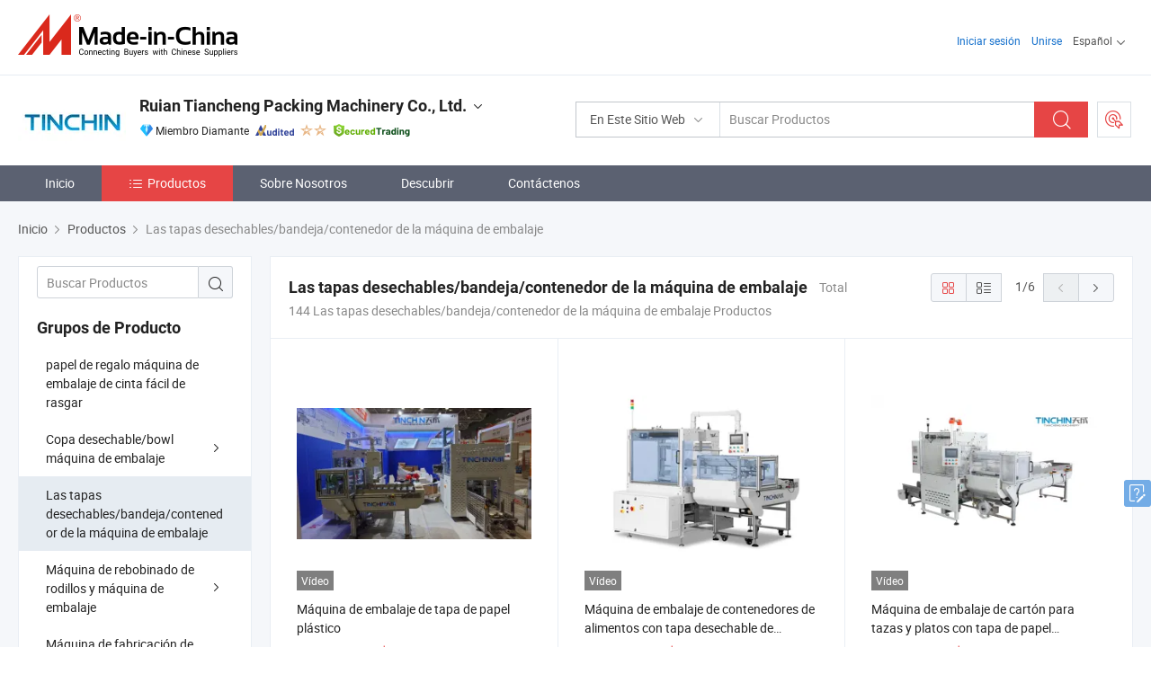

--- FILE ---
content_type: text/html;charset=UTF-8
request_url: https://es.made-in-china.com/co_tinchinmachine/product-group/disposable-lids-tray-container-packing-machine_uhirieyieu_1.html
body_size: 21638
content:
<!DOCTYPE html>
<html lang="es">
<head>
            <title>Las tapas desechables/bandeja/contenedor de la máquina de embalaje - Ruian Tiancheng Packing Machinery Co., Ltd. - página 1.</title>
        <meta content="text/html; charset=utf-8" http-equiv="Content-Type"/>
    <link rel="dns-prefetch" href="//www.micstatic.com">
    <link rel="dns-prefetch" href="//image.made-in-china.com">
    <link rel="preconnect" href="//www.micstatic.com">
    <link rel="preconnect" href="//image.made-in-china.com">
    <link rel="dns-prefetch" href="//www.made-in-china.com">
    <link rel="preconnect" href="//www.made-in-china.com">
    <link rel="dns-prefetch" href="//pylon.micstatic.com">
    <link rel="dns-prefetch" href="//expo.made-in-china.com">
    <link rel="dns-prefetch" href="//world.made-in-china.com">
    <link rel="dns-prefetch" href="//pic.made-in-china.com">
    <link rel="dns-prefetch" href="//fa.made-in-china.com">
    <meta name="viewport" content="initial-scale=1.0,user-scalable=no,maximum-scale=1,width=device-width">
    <meta name="format-detection" content="telephone=no">
            <meta name="Keywords" content="Las tapas desechables/bandeja/contenedor de la máquina de embalaje, Máquina de embalaje de tapa de papel plástico, China Las tapas desechables/bandeja/contenedor de la máquina de embalaje"/>
            <meta name="Description"
              content="China Las tapas desechables/bandeja/contenedor de la máquina de embalaje catálogo de Máquina de embalaje de tapa de papel plástico, Máquina de embalaje de contenedores de alimentos con tapa desechable de plástico, papel y aluminio a alta velocidad automática proporcionado por el fabricante de China - Ruian Tiancheng Packing Machinery Co., Ltd., page1."/>
            <meta http-equiv="X-UA-Compatible" content="IE=Edge, chrome=1"/>
    <meta name="renderer" content="webkit"/>
            <link rel="canonical" href="https://es.made-in-china.com/co_tinchinmachine/product-group/disposable-lids-tray-container-packing-machine_uhirieyieu_1.html"/>
            <link rel="next" href="https://es.made-in-china.com/co_tinchinmachine/product-group/disposable-lids-tray-container-packing-machine_uhirieyieu_2.html"/>
    <link type="text/css" rel="stylesheet" href="https://www.micstatic.com/athena/2017/css/global/global_402fc220.css" />
    <link rel="stylesheet" type="text/css" href="https://www.micstatic.com/athena/2017/css/pages/product/prodList_55488b5a.css" media="all"/>
    <link rel="stylesheet" type="text/css" href="https://www.micstatic.com/athena/2017/css/pages/product/prodList-mlan_6eb22767.css" media="all"/>
<!-- Polyfill Code Begin --><script chaset="utf-8" type="text/javascript" src="https://www.micstatic.com/polyfill/polyfill-simplify_eb12d58d.js"></script><!-- Polyfill Code End --></head>
    <body class="theme-01 J-ATF" probe-clarity="false" >
        <div style="position:absolute;top:0;left:0;width:1px;height:1px;overflow:hidden">
        </div>
        <input type="hidden" value="productList">
        <input type="hidden" id="loginUserName" value="tinchinmachine"/>
<div class="pad-header-mark J-header-mark"></div>
<div class="m-header m-search-gray pad-header">
    <div class="grid">
        <div class="m-header-row">
            <div class="m-logo-wrap">
    <a href="//es.made-in-china.com/" title='Hecho en China' class="m-logo"></a>
</div>
            <div class="m-header-menu pad-header-menu J-menu-wrap">
                <div class="pad-header-menu-top J-menu-close">
                    <i class="ob-icon icon-delete"></i>Menú
                </div>
<input type="hidden" class="J-top-userType" value="">
<div class="fl pad-header-menu-item pad-header-loginInfo J-top-loginInfo J-tab-trigger">
    <div class="pad-header-unlogin J-top-unlogin">
        <div class="m-header-menu-item">
            <a fun-login rel="nofollow" href="//login.made-in-china.com/sign-in/?switchLan=0" ads-data="t:51,c:1,a:2" class="m-header-menu-title link-blue pad-header-sign-btn J-top-signIn ">Iniciar sesión</a>
        </div>
                <div class="m-header-menu-item">
            <a fun-join rel="nofollow" href="//login.made-in-china.com/join/?sourceType=mlan_es" ads-data="t:51,c:1,a:1" class="m-header-menu-title link-blue pad-header-join-btn">Unirse</a>
        </div>
    </div>
    <div class="m-header-menu-item m-header-select pad-header-logged J-top-logged" style="display:none">
        <a rel="nofollow" href="//membercenter.made-in-china.com/member/main/" class="m-header-menu-title m-header-select-title link-blue pad-hide"><span class="J-top-username "></span> <em class="num J-messageTotal"></em></a>
        <span class="m-header-menu-title m-header-select-title pc-hide pad-show pad-acount-txt"> My Account<i class="ob-icon icon-down"></i><em class="num J-messageTotal"></em></span>
        <ul class="m-header-option-list J-userFeature ">
            <li class="m-header-option m-header-option-with-num pc-hide pad-show pad-acount-link">
                <a rel="nofollow" href="//membercenter.made-in-china.com/member/main/" class="link-blue"><span class="J-top-username "></span></a>
            </li>
            <li class="m-header-option-gap pc-hide pad-show"></li>
            <li class="m-header-option m-header-option-with-num J-top-inquiry">
                <a rel="nofollow" href="//membercenter.made-in-china.com/message/index.html#inbox" ads-data="st:101" data-unRead="//membercenter.made-in-china.com/message/index.html#inbox..filterType=1"> New Message(s) <em class="num J-num">0</em></a>
            </li>
            <li class="m-header-option m-header-option-with-num J-supplier J-top-rfq" style="display:none">
                <a rel="nofollow" href="//membercenter.made-in-china.com/quotationmanage.do?xcase=receivedRfq"> Unquoted Sourcing Request(s) <em class="num J-num">0</em></a>
            </li>
            <li class="m-header-option m-header-option-with-num J-buyer J-top-rfq" style="display:none">
                <a rel="nofollow" href="//purchase.made-in-china.com/rfq/quotationCompare" ads-data="st:99" data-unRead="//purchase.made-in-china.com/rfq/quotationCompare?buyerReadFlag=0"> New Quote(s) of Sourcing Request <em class="num J-num">0</em></a>
            </li>
                            <li class="m-header-option J-supplier" style="display:none">
                    <a rel="nofollow" href="//membercenter.made-in-china.com/product.do?xcase=list"> Manage Products </a>
                </li>
                <li class="m-header-option J-supplier J-top-editor" style="display:none">
                    <a rel="nofollow" href="//editor.made-in-china.com/"> Edit My Showroom </a>
                </li>
                        <li class="m-header-option-gap"></li>
            <li class="m-header-option">
                <a fun-exit rel="nofollow" href="https://login.made-in-china.com/logon.do?xcase=doLogout" class="J-top-signOut"> Sign Out </a>
            </li>
        </ul>
    </div>
</div>
<script>
        var __IS_USER_LOGED__ =  false ;
</script>                <div class="m-header-menu-gap"></div>
<div class="m-header-menu-item m-header-select pad-header-menu-item J-tab-trigger">
    <span class="m-header-menu-title m-header-select-title">Español<i class="ob-icon icon-down"></i></span>
    <ul class="m-header-option-list m-header-option-list-left">
                    <li class="m-header-option" ><a rel="nofollow" href="https://tinchinmachine.en.made-in-china.com/product-list-1.html">English</a></li>
                    <li class="m-header-option" style="display:none"><a rel="nofollow" href="https://es.made-in-china.com/co_tinchinmachine/product_group_s_s_1.html">Español</a></li>
                    <li class="m-header-option" ><a rel="nofollow" href="https://pt.made-in-china.com/co_tinchinmachine/product_group_s_s_1.html">Português</a></li>
                    <li class="m-header-option" ><a rel="nofollow" href="https://fr.made-in-china.com/co_tinchinmachine/product_group_s_s_1.html">Français</a></li>
                    <li class="m-header-option" ><a rel="nofollow" href="https://ru.made-in-china.com/co_tinchinmachine/product_group_s_s_1.html">Русский язык</a></li>
                    <li class="m-header-option" ><a rel="nofollow" href="https://it.made-in-china.com/co_tinchinmachine/product_group_s_s_1.html">Italiano</a></li>
                    <li class="m-header-option" ><a rel="nofollow" href="https://de.made-in-china.com/co_tinchinmachine/product_group_s_s_1.html">Deutsch</a></li>
                    <li class="m-header-option" ><a rel="nofollow" href="https://nl.made-in-china.com/co_tinchinmachine/product_group_s_s_1.html">Nederlands</a></li>
                    <li class="m-header-option" ><a rel="nofollow" href="https://sa.made-in-china.com/co_tinchinmachine/product_group_s_s_1.html">العربية</a></li>
                    <li class="m-header-option" ><a rel="nofollow" href="https://kr.made-in-china.com/co_tinchinmachine/product_group_s_s_1.html">한국어</a></li>
                    <li class="m-header-option" ><a rel="nofollow" href="https://jp.made-in-china.com/co_tinchinmachine/product_group_s_s_1.html">日本語</a></li>
                    <li class="m-header-option" ><a rel="nofollow" href="https://hi.made-in-china.com/co_tinchinmachine/product_group_s_s_1.html">हिन्दी</a></li>
                    <li class="m-header-option" ><a rel="nofollow" href="https://th.made-in-china.com/co_tinchinmachine/product_group_s_s_1.html">ภาษาไทย</a></li>
                    <li class="m-header-option" ><a rel="nofollow" href="https://tr.made-in-china.com/co_tinchinmachine/product_group_s_s_1.html">Türkçe</a></li>
                    <li class="m-header-option" ><a rel="nofollow" href="https://vi.made-in-china.com/co_tinchinmachine/product_group_s_s_1.html">Tiếng Việt</a></li>
                    <li class="m-header-option" ><a rel="nofollow" href="https://id.made-in-china.com/co_tinchinmachine/product_group_s_s_1.html">Bahasa Indonesia</a></li>
            </ul>
</div>
            </div>
            <div class="pad-menu-entry pad-show J-menu-entry">
                <i class="micon">&#xe06b;</i> Menú
            </div>
            <span class="pad-menu-verticalLine"></span>
            <div class="pad-search-entry J-search-entry">
                <i class="micon">&#xe040;</i>
            </div>
        </div>
        <div class="m-header-row layout-2-wings m-search-rfq pad-search-bar">
            <div class="layout-body-wrap pad-search-wrap J-pad-search-bar">
                <div class="layout-body pad-search-body layout-body-mlan">
<div class="m-search-bar layout-2-wings m-search-bar-long-option" id="J-search-new-flag">
    <form faw-form fun-search-form name="searchForm" method="get"
                                    action="/productSearch"
                                    >
        <div class="m-search-input-wrap layout-body-wrap">
            <div class="layout-body J-inputWrap">
                <input faw-form-trace type="text" value="" class="m-search-input J-m-search-input"
                                                                                                        placeholder="Buscar Productos" name="keyword"
                                                                           autocomplete="off" x-webkit-speech="x-webkit-speech" />
                            <input type="hidden" name="inputkeyword" value="" />
            <input type="hidden" name="type" value="Product" />
            <input type="hidden" name="currentPage" value="1" />
            </div>
        </div>
        <div class="layout-wing-left">
            <div class="m-search-select J-searchType">
                <select faw-form-trace name="searchType" style="display:none;">
                                            <option value="3"  placeholder="Buscar Productos"
                            data-width="160"
                            data-action="/co_tinchinmachine/product/keywordSearch">En Este Sitio Web</option>
                        <option value="0"  placeholder="Buscar Productos"
                                data-width="192"
                                data-action="/productSearch">En Made-in-China.com </option>
                                    </select>
                <div class="m-search-select-title">
                                                                        <span>En Made-in-China.com</span>
                         <i class="ob-icon icon-down"></i>
                                    </div>
                <dl class="m-search-option-list"></dl>
            </div>
        </div>
        <div class="layout-wing-right">
            <div class="m-search-btn-wrap">
                <button type="submit" class="m-search-btn J-m-search-btn"><i class="ob-icon icon-search"></i></button>
            </div>
        </div>
    </form>
    <div style="display: none" class="J-thisSite-params">
        <input type="hidden" name="subaction" value="hunt">
        <input type="hidden" name="style" value="b">
        <input type="hidden" name="mode" value="and">
        <input type="hidden" name="code" value="0">
        <input type="hidden" name="comProvince" value="nolimit">
        <input type="hidden" name="order" value="0">
        <input type="hidden" name="isOpenCorrection" value="1">
        <input type="hidden" name="org" value="top">
    </div>
    <div style="display: none" class="J-mic-params">
        <input type="hidden" name="inputkeyword" value=""/>
        <input type="hidden" name="type" value="Product"/>
        <input type="hidden" name="currentPage" value="1"/>
    </div>
    <input type="hidden" class="J-is-supplier-self" value="0" />
    <input type="hidden" class="J-is-offer" value="0" />
            <input type="hidden" id="viewType" name="viewType" value="1"/>
        <input type="hidden" id="J-searchType-mlan" name="J-searchType-mlan" value="adv"/>
</div>
                    <div class="pad-search-close J-search-close">
                        <i class="micon">&#xe00c;</i>
                    </div>
                </div>
            </div>
            <div class="layout-wing-right">
    <div class="rfq-post-dropmenu">
        <a fun-rfq href="//purchase.made-in-china.com/trade-service/quotation-request.html?lan=es" rel="nofollow" class="m-rfq m-rfq-mlan">
            <span><i class="ob-icon icon-purchase"></i>Publicar Solicitud de Compra</span>
        </a>
        <div class="rfq-post-tip">
            <div class="rfq-post-tipcont">
                <h3>Abastecimiento Fácil</h3>
                <p class="rfq-sub-title">Más conveniente, Más eficiente</p>
                <ul class="rfq-info-list">
                    <li><i class="micon">&#xe05a;</i>Una solicitud, múltiples cotizaciones</li>
                    <li><i class="micon">&#xe05a;</i>Coincidencia de proveedores verificados</li>
                    <li><i class="micon">&#xe05a;</i>Comparación de cotizaciones y solicitud de muestra</li>
                </ul>
                <div>
                    <a href="//purchase.made-in-china.com/trade-service/quotation-request.html?lan=es" class="btn btn-main">Publicar Su Solicitud AHORA</a>
                </div>
            </div>
            <span class="arrow arrow-top">
                <span class="arrow arrow-in"></span>
            </span>
        </div>
    </div>
</div>
        </div>
    </div>
</div> 
<div class="sr-comInfo">
	        <div class="sr-layout-wrap">
			                <div class="sr-comInfo-logo">
					<a href="https://es.made-in-china.com/co_tinchinmachine/" title="Ruian Tiancheng Packing Machinery Co., Ltd.">
						<img src="//www.micstatic.com/athena/img/transparent.png" data-original="//image.made-in-china.com/206f0j00taRUVwScsGqW/Ruian-Tiancheng-Packing-Machinery-Co-Ltd-.webp" alt="Ruian Tiancheng Packing Machinery Co., Ltd.">
					</a>
                </div>
            <div class="sr-comInfo-r">
                <div class="sr-comInfo-title J-title-comName">
                    <div class="title-txt">
						                            <a href="https://es.made-in-china.com/co_tinchinmachine/" >Ruian Tiancheng Packing Machinery Co., Ltd.</a>
                                                                        <i class="ob-icon icon-down"></i>
                    </div>
					 <div class="sr-comInfo-details J-comInfo-details">
                        <div class="details-cnt">
                            <div class="cf">
                                    <div class="detail-col col-1">
                                        <div class="detail-address">
                                            <i class="ob-icon icon-coordinate"></i>
                                            Zhejiang, China
                                        </div>
										                                            <div class="detail-address-map showLocation">
                                                <div class="showLocation-content" style="display:block;">
                                                    <div class="showLocation-map"></div>
                                                    <div class="showLocation-arrow showLocation-arrow-top"></div>
                                                    <div class="showLocation-mark animate-start showLocation-Zhejiang"></div>
                                                </div>
                                            </div>
										                                    </div>
                                    <div class="detail-col col-2">
                                        <div class="detail-infos">
                                                                                                                                                                                                                                                                                                                                                                                            <div class="info-item">
                                                        <div class="info-label">
                                                              <i class="ob-icon icon-yes2"></i>Tipo de Negocio:
                                                        </div>
                                                        <div class="info-fields">
                                                                                                                                                                                                                                                                                                                                    Fabricante/Fábrica &amp; Empresa Comercial
                                                                                                                                                                                                                                                        </div>
                                                    </div>
                                                                                                                                                                                                            <div class="info-item">
                                                        <div class="info-label">
                                                              <i class="ob-icon icon-yes2"></i>Productos Principales:
                                                        </div>
                                                        <div class="info-fields">
                                                                                                                                                                                                                                                                                                                                                                                                                                                                                                                                                                                                                                                                                                                                            <span>Máquina de empaquetado</span>
                                                                                                                                                                                                                                                                                                            <form id="searchProdsByKeyword" name="searchInKeywordList" method="get" action="/co_tinchinmachine/product/keywordSearch">
    <input type="hidden" id="keyWord4Search" name="searchKeyword" value="" />
    <input type="hidden" id="viewType" name="viewType" value="0" /> 
</form>
                                                                                                                                                                                                                                                        </div>
                                                    </div>
                                                                                                                                                                                                            <div class="info-item">
                                                        <div class="info-label">
                                                              <i class="ob-icon icon-yes2"></i>Año de Establecimiento:
                                                        </div>
                                                        <div class="info-fields">
                                                                                                                                                                                                                                                                                                                                    2000-04-25
                                                                                                                                                                                                                                                        </div>
                                                    </div>
                                                                                                                                                                                                            <div class="info-item">
                                                        <div class="info-label">
                                                              <i class="ob-icon icon-yes2"></i>Número de Empleados:
                                                        </div>
                                                        <div class="info-fields">
                                                                                                                                                                                                                                                                                                                                    60
                                                                                                                                                                                                                                                        </div>
                                                    </div>
                                                                                                                                                                                                            <div class="info-item">
                                                        <div class="info-label">
                                                            Dirección:
                                                        </div>
                                                        <div class="info-fields">
                                                                                                                                                                                                                                                                                                                                    No.1 Jinger Road ,Feiyun New Area,Feiyun Street , Ruian City,Zhejiang,China, Wenzhou, Zhejiang
                                                                                                                                                                                                                                                        </div>
                                                    </div>
                                                                                                                                    </div>
                                    </div>
																		                                        <div class="detail-col col-1">
                                            <div class="detail-infos">
																									<div class="info-item">
																													<i class="ob-icon icon-yes2"></i>Servicio de OEM/ODM
														                                                    </div>
																									<div class="info-item">
																																																											  <a href="https://www.made-in-china.com/BookFactoryTour/HMAnNXYuEBVO" target="_blank" rel="nofollow"><i class="ob-icon icon-shop"></i>Visite Mi Fábrica</a>
															                                                                                                            </div>
																									<div class="info-item">
														                                                            <i class="ob-icon" style="width:16px; height: 16px; background:url('https://www.micstatic.com/common/img/logo/icon-deal.png?_v=1763033406271') no-repeat;background-size: contain; top: 2px;"></i> Secured Trading Service
                                                                                                            </div>
												                                                                                                <div class="average-response-time J-response-time" style="display: none" data-tradeGmvEtcShowFlag="true">
                                                    <span class="response-time-title">Tiempo promedio de respuesta:</span><div class="response-time-data J-response-time-data"></div>
                                                </div>
                                                                                            </div>
                                        </div>
									                                </div>
																											<p class="detail-intro">Manufactura y proveedor chino de Máquina de empaquetado, ofreciendo Máquina de embalaje para la fabricación de tapas de alta velocidad, Máquina de embalaje automática de tapas y tapones, Máquina de rebobinado de papel de rollo, papel tapiz, papel de regalo y así sucesivamente de calidad.</p>
																	                            </div>
                            <div class="details-footer">
                                <a target="_blank" href="https://www.made-in-china.com/sendInquiry/shrom_HMAnNXYuEBVO_HMAnNXYuEBVO.html?plant=es&from=shrom&type=cs&style=3&page=p_list" class="option-item" rel="nofollow">
                                    <i class="ob-icon icon-mail"></i>Contactar al Proveedor </a>
                                <b class="tm3_chat_status" lan="es" tmlan="es" dataId="HMAnNXYuEBVO_HMAnNXYuEBVO_3" inquiry="https://www.made-in-china.com/sendInquiry/shrom_HMAnNXYuEBVO_HMAnNXYuEBVO.html?plant=es&from=shrom&type=cs&style=3&page=p_list" processor="chat" cid="HMAnNXYuEBVO" style="display:none"></b>
                            </div>
                        </div>
                </div>
				<div class="sr-comInfo-sign">
					                        <div class="sign-item" id="member-since">
                                                                                                <i class="item-icon icon-diamond"></i> <span class="sign-item-text">Miembro Diamante</span>
                                                                                        <div class="J-member-since-tooltip" style="display: none">
                                                                    <i class="item-icon icon-diamond"></i>Miembro Diamante <span class="txt-year">Desde 2022</span>
                                                                                                    <div>Proveedores con licencias comerciales verificadas</div>
                            </div>
                        </div>
					                        <div class="sign-item as-logo-new J-tooltip-ele" data-title="Auditado por una agencia de inspección externa independiente" data-placement="top">
                            <img src="https://www.micstatic.com/common/img/icon-new/as_32.png?_v=1763033406271" alt="Proveedor Auditado">
                                                            <span class="sign-item-text txt-as">Proveedor Auditado</span>
                                                    </div>
					                                            <span class="sign-item icon-star J-tooltip-ele" data-title="Índice de capacidad del proveedor: de 5 estrellas" data-placement="top">
                                                                                                <img src="https://www.micstatic.com/common/img/icon-new/star-light.png?_v=1763033406271" alt="">
                                                                    <img src="https://www.micstatic.com/common/img/icon-new/star-light.png?_v=1763033406271" alt="">
                                                                                    </span>
                                                                <div class="sign-item J-tooltip-ele" data-title="Disfrutar de la protección comercial de Made-in-China.com">
                            <img src="https://www.micstatic.com/common/img/icon-new/trade-long.png?_v=1763033406271" alt="Secured Trading Service" />
                        </div>
                                    </div>
            </div>
        </div>
	</div> <style>
	.sr-nav,
	.sr-nav-sub-title:hover {
		background: rgba(91,97,113,100%) !important;
	}
	.sr-nav-item.selected,
	.sr-nav-item:hover{
    	background: rgba(230,69,69,100%) !important;
	}
	.sr-nav-sub {
		background: #FFFFFF !important;
	}
	.sr-nav-sub .sr-nav-sub-li:hover .sr-nav-sub-title {
		background: #E6ECF2 !important;
	}
	.sr-nav-sub .sr-nav-sub-li:hover .sr-nav-ssub-title {
		background: #FFFFFF !important;
	}
	.sr-nav-sub .sr-nav-sub-li:hover .sr-nav-ssub-title:hover {
		background: #E6ECF2 !important;
	}
	.sr-nav-sub .sr-nav-sub-li:hover .sr-nav-ssub-list {
		display: block;
	}
	.sr-nav-sub .sr-nav-ssub-list {
		background: #FFFFFF !important;
		position: absolute;
		top: 0;
		left: 100%;
		display: none;
	}
</style>
<div class="sr-nav-wrap">
	<div class="sr-nav J-nav-fix">
        <div class="sr-layout-wrap" faw-module="Navigation_Bar" faw-exposure>
            <ul class="sr-nav-main">
    			    				    					<li class="sr-nav-item ">
                            <a href="https://es.made-in-china.com/co_tinchinmachine/" class="sr-nav-title " ads-data="">
																Inicio </a>
                        </li>
    				    			    				    					<li class="sr-nav-item selected ">
                            <a href="https://es.made-in-china.com/co_tinchinmachine/product_group_s_s_1.html" class="sr-nav-title" ads-data="">
                                <i class="ob-icon icon-category"></i>Productos </a>
                            <div class="sr-nav-sub cf">
    																										<div class="sr-nav-sub-li">
											<a href="https://es.made-in-china.com/co_tinchinmachine/product-group/gift-wrapping-paper-easy-tear-tape-packaging-machine_uhniyregiu_1.html" class="sr-nav-sub-title "
												 style="display: " ads-data="">
																								papel de regalo m&aacute;quina de embalaje de cinta f&aacute;cil de rasgar
											</a>
										</div>
    																										<div class="sr-nav-sub-li">
											<a href="https://es.made-in-china.com/co_tinchinmachine/product-group/disposable-cup-bowl-packing-machine_uhirnouhiu_1.html" class="sr-nav-sub-title "
												 style="display: " ads-data="">
																								Copa desechable/bowl m&aacute;quina de embalaje
																									<i class="ob-icon icon-right"></i>
											</a>
																							<div class="sr-nav-ssub-list">
																											<a href="https://es.made-in-china.com/co_tinchinmachine/product-group/paper-cup-bowl-packing-machine-and-case-erector_uhirnuuguu_1.html"
															 class="sr-nav-sub-title sr-nav-ssub-title">Vaso de papel/bowl m&aacute;quina de embalaje y case erector</a>
																																									<a href="https://es.made-in-china.com/co_tinchinmachine/product-group/plastic-cup-bowl-packing-machine-and-case-erector_uhirieyigu_1.html"
															 class="sr-nav-sub-title sr-nav-ssub-title">M&aacute;quina de embalaje de vasos/recipientes de pl&aacute;stico y caja erector</a>
																																									<a href="https://es.made-in-china.com/co_tinchinmachine/product-group/others-disposable-cup-bowl-packing-machine_uhirieyunu_1.html"
															 class="sr-nav-sub-title sr-nav-ssub-title">Otros m&aacute;quina de embalaje de cuenco/taza desechable</a>
																																							</div>
										</div>
    																										<div class="sr-nav-sub-li">
											<a href="https://es.made-in-china.com/co_tinchinmachine/product-group/disposable-lids-tray-container-packing-machine_uhirieyieu_1.html" class="sr-nav-sub-title "
												 style="display: " ads-data="">
																								Las tapas desechables/bandeja/contenedor de la m&aacute;quina de embalaje
											</a>
										</div>
    																										<div class="sr-nav-sub-li">
											<a href="https://es.made-in-china.com/co_tinchinmachine/product-group/roll-rewinding-machine-and-packing-machine_uhirnguihu_1.html" class="sr-nav-sub-title "
												 style="display: " ads-data="">
																								M&aacute;quina de rebobinado de rodillos y m&aacute;quina de embalaje
																									<i class="ob-icon icon-right"></i>
											</a>
																							<div class="sr-nav-ssub-list">
																											<a href="https://es.made-in-china.com/co_tinchinmachine/product-group/roll-wrapping-machine_uhirhuyiyu_1.html"
															 class="sr-nav-sub-title sr-nav-ssub-title">Ajuste de rodillo m&aacute;quina</a>
																																									<a href="https://es.made-in-china.com/co_tinchinmachine/product-group/roll-rewinding-machine_uhirgiuryu_1.html"
															 class="sr-nav-sub-title sr-nav-ssub-title">Rollo de la m&aacute;quina de rebobinar</a>
																																									<a href="https://es.made-in-china.com/co_tinchinmachine/product-group/wallpaper-packing-machine_uhirnuugru_1.html"
															 class="sr-nav-sub-title sr-nav-ssub-title">M&aacute;quina de embalaje de papel tapiz</a>
																																									<a href="https://es.made-in-china.com/co_tinchinmachine/product-group/others-roll-rewinding-machine-and-packing-machine_uhirgiurnu_1.html"
															 class="sr-nav-sub-title sr-nav-ssub-title">Otros de rebobinado de rodillo m&aacute;quina y m&aacute;quina de embalaje</a>
																																							</div>
										</div>
    																										<div class="sr-nav-sub-li">
											<a href="https://es.made-in-china.com/co_tinchinmachine/product-group/shrink-sleeve-label-making-machine_uhirgiuruu_1.html" class="sr-nav-sub-title "
												 style="display: " ads-data="">
																								M&aacute;quina de fabricaci&oacute;n de etiquetas funda retr&aacute;ctil
																									<i class="ob-icon icon-right"></i>
											</a>
																							<div class="sr-nav-ssub-list">
																											<a href="https://es.made-in-china.com/co_tinchinmachine/product-group/label-cutting-machine_uhirnouhgu_1.html"
															 class="sr-nav-sub-title sr-nav-ssub-title">M&aacute;quina de corte de etiquetas</a>
																																									<a href="https://es.made-in-china.com/co_tinchinmachine/product-group/inspection-and-rewinding-machine_uhiryoyueu_1.html"
															 class="sr-nav-sub-title sr-nav-ssub-title">La inspecci&oacute;n y la m&aacute;quina de rebobinar</a>
																																									<a href="https://es.made-in-china.com/co_tinchinmachine/product-group/center-seaming-machine_uhirueurgu_1.html"
															 class="sr-nav-sub-title sr-nav-ssub-title">Centro de la m&aacute;quina de empatar</a>
																																									<a href="https://es.made-in-china.com/co_tinchinmachine/product-group/others-shrink-sleeve-label-making-machine_uhirueureu_1.html"
															 class="sr-nav-sub-title sr-nav-ssub-title">Otros funda retr&aacute;ctil m&aacute;quina de fabricaci&oacute;n de etiquetas</a>
																																							</div>
										</div>
    																										<div class="sr-nav-sub-li">
											<a href="https://es.made-in-china.com/co_tinchinmachine/product-group/other-machine_uhirieyuhu_1.html" class="sr-nav-sub-title "
												 style="display: " ads-data="">
																								Otra m&aacute;quina
											</a>
										</div>
    							                            </div>
                        </li>
    				    			    				    					<li class="sr-nav-item ">
                            <a href="https://es.made-in-china.com/co_tinchinmachine/company_info.html" class="sr-nav-title " ads-data="">
																Sobre Nosotros </a>
                        </li>
    				    			    				    					<li class="sr-nav-item ">
                            <a href="https://es.made-in-china.com/co_tinchinmachine/Discover.html" class="sr-nav-title sr-nav-discover" ads-data="">
																	<span class="sr-nav-liveFlag" style="display: none;">En vivo</span>
																Descubrir </a>
                        </li>
    				    			    				    					<li class="sr-nav-item ">
                            <a href="https://es.made-in-china.com/co_tinchinmachine/contact_info.html" class="sr-nav-title " ads-data="">
																Contáctenos </a>
                        </li>
    				    			            </ul>
        </div>
	</div>
 </div>
		        <div class="sr-container J-layout ">
    <div class="J-slidePre-wrapper sr-slidePre-wrapper">
    <div class="slidePre-bg"></div>
    <div class="slidePre-container">
        <div class="slidePre-main">
            <div class="J-slidePre-loading slidePre-loading"></div>
            <div class="slidePre-close J-slidePre-close"><i class="ob-icon icon-delete"></i></div>
            <div class="J-slidePre-content slidePre-content"></div>
        </div>
    </div>
</div>
<script type="text/template" id="J-slideShow">
                <div class="slidePre-slide">
                                        <div class="swiper-container J-slidePre-container">
                                                <div class="swiper-wrapper">
                                                        {{ util.each(dataList, function(item,j){ }}
                            <div class="swiper-slide">
                                <div class="slidePre-image">
                                    {{ if(item.springSalesTagInfo && item.springSalesTagInfo.showLiveTag){ }}
                                    <span class="live-flag"><i></i>En vivo</span>
                                    {{ } }}
                                    {{ if(item.firstPic550Url){ }}
                                    <a href="{{-item.prodUrl}}" rel="nofollow" title="{{-item.productName}}"><img src="{{-item.firstPic550Url}}" alt="{{-item.productName}}"></a>
                                    {{ }else{ }}
                                    <a href="{{-item.prodUrl}}" rel="nofollow" title="{{-item.productName}}"><img src="https://www.micstatic.com/athena/2017/img/no-photo-300.png?_v=1763033406271" alt="{{-item.productName}}"></a>
                                    {{ } }}
                                </div>
                                <div class="slidePre-product">
                                    <div class="slidePre-product-title sr-proMainInfo-baseInfo-name">
                                        {{ if(item.springSalesTagInfo && item.springSalesTagInfo.showSpringSalesTag) { }}
                                        <div class="special-flag-img"></div>
                                        {{ } }}
                                        {{ if(item.showDealsTag) { }}
                                                                                <a class="deal-activity-flag-img"></a>
                                        {{ } }}
                                        <a href="{{-item.prodUrl}}" title="{{-item.productName}}">{{-item.productName}}</a>
                                        {{ if(item.meiAwards && item.meiAwards.length > 0){ }}
                                            <div class="mei-tag">
                                                <div class="mei-tip-box">
                                                    {{ util.each(item.meiAwards, function(meiAward){ }}

                                                        {{ if(meiAward.awardYear == 2024) { }}
                                                             <div class="mei-award award-{{-meiAward.prodAwardType}}" title="Producto innovador y de alta calidad seleccionado por famosas autoridades de inspección y expertos de la industria.">
                                                                {{-meiAward.prodAwardDateAndName}}
                                                             </div>
                                                        {{ }else { }}
                                                            <div class="{{-meiAward.awardClass}}" title="Producto innovador y de alta calidad seleccionado por famosas autoridades de inspección y expertos de la industria.">
                                                                {{-meiAward.prodAwardDateAndName}}
                                                            </div>
                                                        {{ } }}
                                                    {{ }) }}
                                                </div>
                                            </div>
                                        {{ } }}
                                    </div>

                                    {{ if(item.springSalesTagInfo) { }}
                                    <div class="special-flag">
                                        {{ if(item.springSalesTagInfo.showSpecialDiscountTag) { }}
                                        <span class="special-flag-item red">
                                            <i class="ob-icon icon-sale"></i>Descuento Especial                                            <div class="tip arrow-bottom tip-discount">
                                                 <div class="tip-con">
                                                     <p class="tip-para">Disfruta de grandes descuentos</p>
                                                 </div>
                                                 <span class="arrow arrow-out">
                                                     <span class="arrow arrow-in"></span>
                                                 </span>
                                             </div>
                                        </span>
                                        {{ } }}
                                        {{ if(item.springSalesTagInfo.showFreeSampleTag) { }}
                                        <span class="special-flag-item red">
                                            <i class="ob-icon icon-truck"></i>Muestra Gratis                                            <div class="tip arrow-bottom tip-free">
                                                 <div class="tip-con">
                                                     <p class="tip-para">Apoyar muestras gratis</p>
                                                 </div>
                                                 <span class="arrow arrow-out">
                                                     <span class="arrow arrow-in"></span>
                                                 </span>
                                            </div>
                                        </span>
                                        {{ } }}
                                        {{ if(item.springSalesTagInfo.showRapidDispatchTag) { }}
                                        <span class="special-flag-item red">
                                            <i class="ob-icon icon-history"></i>Despacho Rapido                                            <div class="tip arrow-bottom tip-rapid">
                                                 <div class="tip-con">
                                                     <p class="tip-para">Enviar dentro de 15 días</p>
                                                 </div>
                                                 <span class="arrow arrow-out">
                                                     <span class="arrow arrow-in"></span>
                                                 </span>
                                            </div>
                                        </span>
                                        {{ } }}
                                        {{ if(item.springSalesTagInfo.showSoldThousandTag) { }}
                                        <span class="special-flag-item orange">
                                            <i class="ob-icon icon-fire"></i>Vendido 10000+                                            <div class="tip arrow-bottom tip-hot">
                                                 <div class="tip-con">
                                                     <p class="tip-para">Productos calientes y de tendencia</p>
                                                 </div>
                                                 <span class="arrow arrow-out">
                                                     <span class="arrow arrow-in"></span>
                                                 </span>
                                            </div>
                                        </span>
                                        {{ } }}
                                        {{ if(item.springSalesTagInfo.showInstantOrderTag) { }}
                                        <span class="special-flag-item green">
                                            <i class="ob-icon icon-cart-success"></i>Pedido Instantáneo                                            <div class="tip arrow-bottom tip-instant">
                                                 <div class="tip-con">
                                                     <p class="tip-para">Apoyar servicio de pedidos en línea</p>
                                                 </div>
                                                 <span class="arrow arrow-out">
                                                     <span class="arrow arrow-in"></span>
                                                 </span>
                                            </div>
                                        </span>
                                        {{ } }}
                                        {{ if(item.springSalesTagInfo.showReliableSupplierTag) { }}
                                            <span class="special-flag-item blue">
                                                <i class="ob-icon icon-verification-supplier"></i>Proveedor Confiable                                            </span>
                                        {{ } }}
                                        {{ if(item.springSalesTagInfo.showExpoTag) { }}
                                            <span class="special-flag-item azure">
                                                <i class="ob-icon icon-earth"></i>Exposición En Línea                                            </span>
                                        {{ } }}
                                    </div>
                                    {{ } }}

                                    {{ if(item.showDealsTag) { }}
                                                                        <div class="deal-activity-simple-flag">
                                        <span class="deal-activity-flag-item red">
                                            <a class="deal-activity-flag-coupons"><i class="ob-icon icon-coupon"></i>Cupones Disponibles</a>
                                            <div class="tip arrow-top tip-coupons">
                                                 <div class="tip-con">
                                                     <div class="tip-text">Canjea tus cupones en la página del producto</div>
                                                 </div>
                                                 <span class="arrow arrow-out">
                                                     <span class="arrow arrow-in"></span>
                                                 </span>
                                            </div>
                                        </span>
                                        {{ if(item.showDirectSale) { }}
                                        <span class="deal-activity-flag-item purple">
                                            <a class="deal-activity-flag-picked"><i class="ob-icon icon-product-main"></i>Productos Comerciales Seleccionados</a>
                                            <div class="tip arrow-top tip-picked">
                                                 <div class="tip-con">
                                                     <div class="tip-text">Pago seguro con proveedores TOP</div>
                                                 </div>
                                                 <span class="arrow arrow-out">
                                                     <span class="arrow arrow-in"></span>
                                                 </span>
                                            </div>
                                        </span>
                                        {{ } }}
                                    </div>
                                    {{ } }}

                                    <div class="slidePre-product-info">
                                        <div class="slide-product-label">Pedido Mínimo / Precio FOB de Referencia</div>
                                        <div class="slidePre-product-row cf">
                                            <div class="slidePre-product-col1" title="{{-item.minOrder}}">{{-item.minOrder}}</div>
                                            <div class="slidePre-product-col2 slidePre-product-price" title="{{-item.unitPrice}}">{{-item.unitPrice}}</div>
                                        </div>
                                    </div>
                                    {{ if(item.mainProps){ }}
                                    {{ util.each(Object.keys(item.mainProps), function(prop, i){ }}
                                    <div class="slidePre-product-row cf">
                                        <div class="slidePre-product-col1">{{-prop}}</div>
                                        {{ if(prop == "Port" && item.prodPortProvinceKey){ }}
                                        <div class="slidePre-product-col2 showLocation-dynamic">
                                            <span class=" ">{{-item.mainProps[prop]}} <i class="ob-icon icon-coordinate"></i>
                                            </span>
                                            <div class="showLocation-content">
                                                <div class="showLocation-map"></div>
                                                <div class="showLocation-arrow showLocation-arrow-top"></div>
                                                <div class="showLocation-mark showLocation-{{-item.prodPortProvinceKey}}"></div>
                                            </div>
                                        </div>
                                        {{ }else { }}
                                        <div class="slidePre-product-col2" title="{{-item.mainProps[prop]}}">{{-item.mainProps[prop]}}</div>
                                        {{ } }}
                                    </div>
                                    {{ }) }}
                                    {{ } }}
                                    {{ util.each(item.appendProps, function(item, i){ }}
                                    <div class="slidePre-product-row cf">
                                        <div class="slidePre-product-col1">{{-item.key}}</div>
                                        <div class="slidePre-product-col2" title="{{-item.value}}">{{-item.value}}</div>
                                    </div>
                                    {{ }) }}
                                    <div class="slidePre-product-btn cf">
                                        {{ if(!item.showStartOrder){ }}
                                            <a fun-inquiry-supplier class="btn btn-main" rel="nofollow" href="{{-contactUrl[j]}}" target="_blank"><i class="ob-icon icon-mail"></i> Contacta Ahora</a>
                                        {{ }else { }}
                                            <a class="btn btn-main-light half" rel="nofollow" href="{{-contactUrl[j]}}" target="_blank"><i class="ob-icon icon-mail"></i> Contacta Ahora</a>
                                            <a class="btn btn-main half J-link-order-trade-from" target="_blank" href="//membercenter.made-in-china.com/newtrade/order/page/buyer-start-order.html?from=7&prodId={{=item.entryProdId}}" rel="nofollow"><i class="ob-icon icon-negotiate"></i>Iniciar Pedido</a>
                                        {{ } }}
                                    </div>
                                    <div class="slidePre-product-row">
                                        {{ if(requestUrl[j]){ }}
                                            <div class="act-item">
                                                <a class="half" href="{{-requestUrl[j]}}" target="_blank" rel="nofollow"><i class="ob-icon icon-product"></i> Solicitar Muestra</a>
                                            </div>
                                        {{ } }}
                                        {{ if(customUrl[j]){ }}
                                            <div class="act-item">
                                                <a class="half" href="{{-customUrl[j]}}" target="_blank" rel="nofollow"><i class="ob-icon icon-fill"></i> Solicitud Personalizada</a>
                                            </div>
                                        {{ } }}
                                    </div>
                                </div>
                            </div>
                            {{ }) }}
                        </div>
                    </div>
                </div>
                <div class="slidePre-footer">
                    <span class="J-slidePre-prev slidePre-prev"></span>
                    <span class="J-slidePre-autoplay"><i class="ob-icon icon-pause"></i></span>
                    <span class="J-slidePre-next slidePre-next"></span>
                </div>
</script>    <div class="sr-layout-wrap sr-layout-resp">
        <div class="sr-crumb" itemscope itemtype="https://schema.org/BreadcrumbList">
	<span itemprop="itemListElement" itemscope itemtype="https://schema.org/ListItem">
        <a itemprop="item" href="https://es.made-in-china.com/co_tinchinmachine/">
            <span itemprop="name">Inicio</span>
        </a>
        <meta itemprop="position" content="1">
    </span>
    		<i class="ob-icon icon-right"></i>
	    <span itemprop="itemListElement" itemscope itemtype="https://schema.org/ListItem">
	        <a itemprop="item" href="https://es.made-in-china.com/co_tinchinmachine/product_group_s_s_1.html">
	            <span itemprop="name">
											Productos	</span>
	        </a>
	        <meta itemprop="position" content="2">
	    </span>
		            <i class="ob-icon icon-right"></i>
			                Las tapas desechables/bandeja/contenedor de la m&aacute;quina de embalaje
    </div>
        <div class="sr-layout-nav prodlist-page-nav J-prodlist-page-nav">
    <div class="J-prod-menu-bg prod-menu-bg"></div>
    <div class="sr-layout-block prod-menu">
                    <div class="sr-layout-subblock sr-side-searchBar">
                    <form id="searchInKeywordList" class="sr-side-searchBar-wrap obelisk-form" name="searchInKeywordList" method="get" action="https://es.made-in-china.com/co_tinchinmachine/product/keywordSearch">
    <input class="input-text sr-side-searchBar-input" type="text" name="searchKeyword" id="keyWord" placeholder="Buscar Productos" value=""/>
            <input type="hidden" id="viewType" name="viewType" value="1"/>
        <button class="sr-side-searchBar-button" id="SearchForm" type="submit" >
        <i class="ob-icon icon-search"></i>
    </button>
        </form>
</div>
        	    <div class="sr-layout-subblock sr-side-proGroup" faw-module="Prod_group_filter" faw-exposure>
		    	            <div class="sr-txt-title">
                <h2 class="sr-txt-h2">Grupos de Producto</h2>
            </div>
			                <ul class="sr-side-proGroup-list">
    				    					    						<li >
                                <a ref="nofollow" href="https://es.made-in-china.com/co_tinchinmachine/product-group/gift-wrapping-paper-easy-tear-tape-packaging-machine_uhniyregiu_1.html" title="papel de regalo m&aacute;quina de embalaje de cinta f&aacute;cil de rasgar" ads-data="">papel de regalo m&aacute;quina de embalaje de cinta f&aacute;cil de rasgar</a>
                            </li>
    					    				    					                            <li class="sr-side-proGroup-rightSpace ">
                                <a ref="nofollow" href="https://es.made-in-china.com/co_tinchinmachine/product-group/disposable-cup-bowl-packing-machine_uhirnouhiu_1.html" title="Copa desechable/bowl m&aacute;quina de embalaje" ads-data="">Copa desechable/bowl m&aacute;quina de embalaje<i class="ob-icon icon-right J-showSubList"></i></a>
                                <ol class="sr-side-proGroup-sublist">
    								        		                      <li >
                                          <a ref="nofollow" href="https://es.made-in-china.com/co_tinchinmachine/product-group/paper-cup-bowl-packing-machine-and-case-erector_uhirnuuguu_1.html" title="Vaso de papel/bowl m&aacute;quina de embalaje y case erector" ads-data="">Vaso de papel/bowl m&aacute;quina de embalaje y case erector</a>
                                      </li>
        		                            		                      <li >
                                          <a ref="nofollow" href="https://es.made-in-china.com/co_tinchinmachine/product-group/plastic-cup-bowl-packing-machine-and-case-erector_uhirieyigu_1.html" title="M&aacute;quina de embalaje de vasos/recipientes de pl&aacute;stico y caja erector" ads-data="">M&aacute;quina de embalaje de vasos/recipientes de pl&aacute;stico y caja erector</a>
                                      </li>
        		                            		                      <li >
                                          <a ref="nofollow" href="https://es.made-in-china.com/co_tinchinmachine/product-group/others-disposable-cup-bowl-packing-machine_uhirieyunu_1.html" title="Otros m&aacute;quina de embalaje de cuenco/taza desechable" ads-data="">Otros m&aacute;quina de embalaje de cuenco/taza desechable</a>
                                      </li>
        		                                                    </ol>
                            </li>
    					    				    					    						<li class="selected" >
                                <a ref="nofollow" href="https://es.made-in-china.com/co_tinchinmachine/product-group/disposable-lids-tray-container-packing-machine_uhirieyieu_1.html" title="Las tapas desechables/bandeja/contenedor de la m&aacute;quina de embalaje" ads-data="">Las tapas desechables/bandeja/contenedor de la m&aacute;quina de embalaje</a>
                            </li>
    					    				    					                            <li class="sr-side-proGroup-rightSpace ">
                                <a ref="nofollow" href="https://es.made-in-china.com/co_tinchinmachine/product-group/roll-rewinding-machine-and-packing-machine_uhirnguihu_1.html" title="M&aacute;quina de rebobinado de rodillos y m&aacute;quina de embalaje" ads-data="">M&aacute;quina de rebobinado de rodillos y m&aacute;quina de embalaje<i class="ob-icon icon-right J-showSubList"></i></a>
                                <ol class="sr-side-proGroup-sublist">
    								        		                      <li >
                                          <a ref="nofollow" href="https://es.made-in-china.com/co_tinchinmachine/product-group/roll-wrapping-machine_uhirhuyiyu_1.html" title="Ajuste de rodillo m&aacute;quina" ads-data="">Ajuste de rodillo m&aacute;quina</a>
                                      </li>
        		                            		                      <li >
                                          <a ref="nofollow" href="https://es.made-in-china.com/co_tinchinmachine/product-group/roll-rewinding-machine_uhirgiuryu_1.html" title="Rollo de la m&aacute;quina de rebobinar" ads-data="">Rollo de la m&aacute;quina de rebobinar</a>
                                      </li>
        		                            		                      <li >
                                          <a ref="nofollow" href="https://es.made-in-china.com/co_tinchinmachine/product-group/wallpaper-packing-machine_uhirnuugru_1.html" title="M&aacute;quina de embalaje de papel tapiz" ads-data="">M&aacute;quina de embalaje de papel tapiz</a>
                                      </li>
        		                            		                      <li >
                                          <a ref="nofollow" href="https://es.made-in-china.com/co_tinchinmachine/product-group/others-roll-rewinding-machine-and-packing-machine_uhirgiurnu_1.html" title="Otros de rebobinado de rodillo m&aacute;quina y m&aacute;quina de embalaje" ads-data="">Otros de rebobinado de rodillo m&aacute;quina y m&aacute;quina de embalaje</a>
                                      </li>
        		                                                    </ol>
                            </li>
    					    				    					                            <li class="sr-side-proGroup-rightSpace ">
                                <a ref="nofollow" href="https://es.made-in-china.com/co_tinchinmachine/product-group/shrink-sleeve-label-making-machine_uhirgiuruu_1.html" title="M&aacute;quina de fabricaci&oacute;n de etiquetas funda retr&aacute;ctil" ads-data="">M&aacute;quina de fabricaci&oacute;n de etiquetas funda retr&aacute;ctil<i class="ob-icon icon-right J-showSubList"></i></a>
                                <ol class="sr-side-proGroup-sublist">
    								        		                      <li >
                                          <a ref="nofollow" href="https://es.made-in-china.com/co_tinchinmachine/product-group/label-cutting-machine_uhirnouhgu_1.html" title="M&aacute;quina de corte de etiquetas" ads-data="">M&aacute;quina de corte de etiquetas</a>
                                      </li>
        		                            		                      <li >
                                          <a ref="nofollow" href="https://es.made-in-china.com/co_tinchinmachine/product-group/inspection-and-rewinding-machine_uhiryoyueu_1.html" title="La inspecci&oacute;n y la m&aacute;quina de rebobinar" ads-data="">La inspecci&oacute;n y la m&aacute;quina de rebobinar</a>
                                      </li>
        		                            		                      <li >
                                          <a ref="nofollow" href="https://es.made-in-china.com/co_tinchinmachine/product-group/center-seaming-machine_uhirueurgu_1.html" title="Centro de la m&aacute;quina de empatar" ads-data="">Centro de la m&aacute;quina de empatar</a>
                                      </li>
        		                            		                      <li >
                                          <a ref="nofollow" href="https://es.made-in-china.com/co_tinchinmachine/product-group/others-shrink-sleeve-label-making-machine_uhirueureu_1.html" title="Otros funda retr&aacute;ctil m&aacute;quina de fabricaci&oacute;n de etiquetas" ads-data="">Otros funda retr&aacute;ctil m&aacute;quina de fabricaci&oacute;n de etiquetas</a>
                                      </li>
        		                                                    </ol>
                            </li>
    					    				    					    						<li >
                                <a ref="nofollow" href="https://es.made-in-china.com/co_tinchinmachine/product-group/other-machine_uhirieyuhu_1.html" title="Otra m&aacute;quina" ads-data="">Otra m&aacute;quina</a>
                            </li>
    					    				                </ul>
			    	    </div>
                <div class="sr-layout-subblock sr-side-proGroup" faw-module="Featured_list" faw-exposure>
            <div class="sr-txt-title">
                <h2 class="sr-txt-h2">Lista Destacada</h2>
            </div>
                                                <ul class="sr-side-proGroup-list">
                                                                        <li >
                                <a ref="nofollow" href="https://es.made-in-china.com/co_tinchinmachine/productList?selectedSpotlightId=EnRGLrJHzUpK" ads-data=""><span>Main Products</span></a>
                            </li>
                                                                                                <li >
                                <a ref="nofollow" href="https://es.made-in-china.com/co_tinchinmachine/productList?selectedSpotlightId=CnpaWGhyJrUM" ads-data=""><span>Hot Products</span></a>
                            </li>
                                                                                                <li >
                                <a ref="nofollow" href="https://es.made-in-china.com/co_tinchinmachine/productList?selectedSpotlightId=snYGWzhJIrUo" ads-data=""><span>Recommended Products</span></a>
                            </li>
            </ul>
        </div>
            </div>
        <div class="sr-layout-block contact-block J-contact-fix" faw-module="sendInquiry" faw-exposure>
        <div class="sr-txt-title">
            <h2 class="sr-txt-h2">Contactar al Proveedor</h2>
							<a href="javascript:void(0);" title="Tarjeta de Visita" rel="nofollow" class="title-icon J-show-card" ads-data="st:20,pdid:,pcid:HMAnNXYuEBVO"><i class="ob-icon icon-buyer-sourcing" ></i></a>
			        </div>
        <div class="sr-layout-content contact-supplier">
            <div class="sr-side-contSupplier-info">
                <div class="sr-side-contSupplier-pic">
                    <a href="javascript:void(0);">
    					    						<img class="J-contact-img" src="//www.micstatic.com/athena/img/avatar-female.jpg" alt="Avatar">
    					                    </a>
                </div>
                <div class="sr-side-contSupplier-txt">
											<div class="sr-side-contSupplier-name">Mrs. TINCHIN</div>
					    					<div class="sr-side-contSupplier-position">
															Sales Manager
							                        </div>
					                    <div class="sr-side-contSupplier-chat">
						<b class="tm3_chat_status" lan="es" tmlan="es" dataId="HMAnNXYuEBVO_HMAnNXYuEBVO_3" inquiry="https://www.made-in-china.com/sendInquiry/shrom_HMAnNXYuEBVO_HMAnNXYuEBVO.html?plant=es&from=shrom&type=cs&style=3&page=p_list" processor="chat" cid="HMAnNXYuEBVO" style="display:none"></b>
					</div>
					                </div>
            </div>
			                <form id="sideInqueryForm" class="form obelisk-form" method="post" target="_blank" action="//www.made-in-china.com/sendInquiry/shrom_HMAnNXYuEBVO_HMAnNXYuEBVO.html?plant=es&from=shrom&type=cs&style=3&page=p_list&quickpost=1">
						<input type="hidden" id="loginStatu" value="0" />
			<div class="sr-side-contSupplier-field">
    			<textarea class="input-textarea sr-side-contSupplier-message J-side-contSupplier-message" name="content" id="inquiryContent" cols="90" rows="2" placeholder="Escriba entre 20 y 4000 caracteres." maxlength="4000"></textarea>
    		</div>
			<div class="sr-side-contSupplier-field sr-side-contSupplier-emailfield J-contSupplier-email-field">
    			                                    <input class="input-text sr-side-contSupplier-email" name="senderMail" id="J-quick-inquiry-input-side" placeholder="Tu dirección de correo electrónico" value="" />
				    		</div>
            <div class="sr-side-contSupplier-btn cf">
								<input type="hidden" id="sourceReqType" name="sourceReqType" value="GLP" />
                <input type="hidden" name="showRoomQuickInquireFlag" value="1"/>
                <input type="hidden" name="showRoomId" value=""/>
                <input type="hidden" name="compareFromPage" id="compareFromPage" value="1"/>
                <button fun-inquiry-supplier type="submit" class="btn btn-main btn-large" id="sideInquirySend" ads-data="st:5,pdid:,pcid:HMAnNXYuEBVO">Enviar</button>
			    			    	            	            			    			    	            	            								            </div>
            </form>
        </div>
    </div>
</div>
<div class="sr-prodTool-nav fl">
    <div class="sr-prodTool-fix J-prodList-fixed-header">
        <div class="sr-layout-block cf">
            <div class="sr-prodTool-menu"><a href="javascript:;" class="J-show-menu"><i class="ob-icon icon-filter"></i> Product Groups</a></div>
            <div class="sr-prodTool-search">
                                <div class="sr-layout-subblock sr-side-searchBar">
                    <form id="searchInKeywordList" class="sr-side-searchBar-wrap obelisk-form" name="searchInKeywordList" method="get" action="https://es.made-in-china.com/co_tinchinmachine/product/keywordSearch">
    <input class="input-text sr-side-searchBar-input" type="text" name="searchKeyword" id="keyWord" placeholder="Buscar Productos" value=""/>
            <input type="hidden" id="viewType" name="viewType" value="1"/>
        <button class="sr-side-searchBar-button" id="SearchForm" type="submit" >
        <i class="ob-icon icon-search"></i>
    </button>
        </form>
</div>
                            </div>
        </div>
    </div>
</div>
        <div class="sr-layout-main prodlist-page-main">
            <div class="sr-layout-block ">
                <div class="sr-layout-subblock prod-result">
                    <form action="https://es.made-in-china.com/co_tinchinmachine/productList" method="get" name="viewExhibition" id="viewExhibition">
  <input type="hidden" id="username" name="username" />
  <input type="hidden" id="pageNumber" name="pageNumber" value="1"/>
  <input type="hidden" id="pageSize" name="pageSize" value="24"/>
  <input type="hidden" id="viewType" name="viewType" value="1"/>
  <input type="hidden" id="isByGroup" name="isByGroup" value="1"/>
  <input type="hidden" name="pageUrlFrom" id="pageUrlFrom" />
  <input type="hidden" id="offerGroupInfo" name="productGroupOrCatId" value="ubNaSKLrggTY" />
  <input type="hidden" name="searchKeyword" id="searchKeyword" />
  <input type="hidden" name="searchKeywordSide" id="searchKeywordSide" />
  <input type="hidden" name="searchKeywordList" id="searchKeywordList" />
    <input type="hidden" name="selectedFeaturedType" id="selectedFeaturedType" value="" />
    <input type="hidden" name="selectedSpotlightId" id="selectedSpotlightId" />
  <input type="hidden" name="viewPageSize" id="viewPageSize" value="24"/>
</form>
<div class="cf prod-list-title">
    <div itemscope itemtype="https://schema.org/BreadcrumbList" class="sr-txt-title">
                                        <h1 class="sr-txt-h2">Las tapas desechables/bandeja/contenedor de la m&aacute;quina de embalaje</h1>
        <span>
                                                                                                        Total 144 Las tapas desechables/bandeja/contenedor de la m&aacute;quina de embalaje Productos
        </span>
    </div>
    <div class="prod-result-options cf">
        <div class="prod-result-option fl selected">
            <a rel="nofollow" href="javascript:submitSearchByView(1)"><i class="ob-icon icon-gallery"></i>
				<div class="tip arrow-bottom">
                    <div class="tip-con">
                        Vista de Galería </div>
                    <span class="arrow arrow-out">
                        <span class="arrow arrow-in"></span>
                    </span>
                </div>
			</a>
        </div>
        <div class="prod-result-option fl ">
            <a rel="nofollow" href="javascript:submitSearchByView(0)"><i class="ob-icon icon-list"></i>
				<div class="tip arrow-bottom">
                    <div class="tip-con">
                        Vista de La Lista </div>
                    <span class="arrow arrow-out">
                        <span class="arrow arrow-in"></span>
                    </span>
                </div>
			</a>
        </div>
      <div class="page-number fl">
          <span>1</span>/<span>6</span>
      </div>
                <div class="prod-result-option fl disabled">
              <a title="Ir a la Página Anterior" rel="nofollow"><i class="ob-icon icon-left"></i></a>
          </div>
                <div class="prod-result-option fl">
            <a title="Ir a la Página Siguiente" rel="nofollow" href="https://es.made-in-china.com/co_tinchinmachine/product-group/disposable-lids-tray-container-packing-machine_uhirieyieu_2.html"><i class="ob-icon icon-right"></i></a>
          </div>
      </div>
</div>
                    <div class="sr-layout-content">
<div class="prod-result-list prod-gallery-list cf">
<div class="prod-result-item J-prod-result-item" faw-module="Prod_list" faw-exposure data-ProdId="KwufCzLYkFcv" data-prod-tag="" ads-data="pdid:KwufCzLYkFcv,pcid:HMAnNXYuEBVO,a:1">
        <div class="prod-item-inner">
                <div class="prod-image ">
            <a href="https://es.made-in-china.com/co_tinchinmachine/product_Plastic-Paper-Lid-Packing-Machine_uooiireeig.html" ads-data="st:8,pdid:KwufCzLYkFcv,pcid:HMAnNXYuEBVO,a:1">
                                    <div class="prod-video-mark">Vídeo</div>
                                                    <img class="J-prod-gif-pic" src="//www.micstatic.com/athena/img/transparent.png" data-original="//image.made-in-china.com/43f34j00CqvkfLpICPoS/Plastic-Paper-Lid-Packing-Machine.jpg" alt="Máquina de embalaje de tapa de papel plástico">
                            </a>
        </div>
        <div class="prod-info">
            <div class="prod-title">
                                                <a href="https://es.made-in-china.com/co_tinchinmachine/product_Plastic-Paper-Lid-Packing-Machine_uooiireeig.html" title="Máquina de embalaje de tapa de papel plástico" ads-data="st:1,pdid:KwufCzLYkFcv,pcid:HMAnNXYuEBVO,a:1">
                    Máquina de embalaje de tapa de papel plástico
                </a>
            </div>
            <div class="prod-price" title="Precio FOB: US$ 15.000,00-40.000,00 / Set">
                                    <span class="label">Precio FOB:</span> <span class="value">US$ 15.000,00-40.000,00 </span><span class="unit">/ Set</span>
                            </div>
            <div class="min-order" title="Pedido Mínimo: 1 Set">
                                    <span class="label">Pedido Mínimo:</span> <span class="value">1 Set </span>
                            </div>
                    </div>
        <input type="hidden" class="J-ContactUs-url" value="//www.made-in-china.com/sendInquiry/prod_KwufCzLYkFcv_HMAnNXYuEBVO.html?plant=es&from=shrom&type=cs&style=3&page=p_list"/>
                    <input type="hidden" class="J-CustomizedRequest-url" value="//purchase.made-in-china.com/send-customized-request/prod/KwufCzLYkFcv.html"/>
                            <input type="hidden" class="J-RequestSample-url" value=""/>
                <a href="https://www.made-in-china.com/sendInquiry/prod_KwufCzLYkFcv_HMAnNXYuEBVO.html?from=shrom&page=product_list&plant=es" ads-data="st:5,pdid:KwufCzLYkFcv,pcid:HMAnNXYuEBVO,a:1"
           target="_blank" class="btn" style="width: 100%">Contacta Ahora</a>
    </div>
</div>
<div class="prod-result-item J-prod-result-item" faw-module="Prod_list" faw-exposure data-ProdId="mwuTOZHCPFVs" data-prod-tag="" ads-data="pdid:mwuTOZHCPFVs,pcid:HMAnNXYuEBVO,a:2">
        <div class="prod-item-inner">
                <div class="prod-image ">
            <a href="https://es.made-in-china.com/co_tinchinmachine/product_Automatic-High-Speed-Disposable-Plastic-Paper-Aluminum-Lid-Cover-Plate-Tray-Food-Container-Packing-Machine_uooinorsog.html" ads-data="st:8,pdid:mwuTOZHCPFVs,pcid:HMAnNXYuEBVO,a:2">
                                    <div class="prod-video-mark">Vídeo</div>
                                                    <img class="J-prod-gif-pic" src="//www.micstatic.com/athena/img/transparent.png" data-original="//image.made-in-china.com/43f34j00bBiCeGTMggoY/Automatic-High-Speed-Disposable-Plastic-Paper-Aluminum-Lid-Cover-Plate-Tray-Food-Container-Packing-Machine.jpg" alt="Máquina de embalaje de contenedores de alimentos con tapa desechable de plástico, papel y aluminio a alta velocidad automática">
                            </a>
        </div>
        <div class="prod-info">
            <div class="prod-title">
                                                <a href="https://es.made-in-china.com/co_tinchinmachine/product_Automatic-High-Speed-Disposable-Plastic-Paper-Aluminum-Lid-Cover-Plate-Tray-Food-Container-Packing-Machine_uooinorsog.html" title="Máquina de embalaje de contenedores de alimentos con tapa desechable de plástico, papel y aluminio a alta velocidad automática" ads-data="st:1,pdid:mwuTOZHCPFVs,pcid:HMAnNXYuEBVO,a:2">
                    Máquina de embalaje de contenedores de alimentos con tapa desechable de plástico, papel y aluminio a alta velocidad automática
                </a>
            </div>
            <div class="prod-price" title="Precio FOB: US$ 15.000,00-40.000,00 / Set">
                                    <span class="label">Precio FOB:</span> <span class="value">US$ 15.000,00-40.000,00 </span><span class="unit">/ Set</span>
                            </div>
            <div class="min-order" title="Pedido Mínimo: 1 Set">
                                    <span class="label">Pedido Mínimo:</span> <span class="value">1 Set </span>
                            </div>
                    </div>
        <input type="hidden" class="J-ContactUs-url" value="//www.made-in-china.com/sendInquiry/prod_mwuTOZHCPFVs_HMAnNXYuEBVO.html?plant=es&from=shrom&type=cs&style=3&page=p_list"/>
                    <input type="hidden" class="J-CustomizedRequest-url" value="//purchase.made-in-china.com/send-customized-request/prod/mwuTOZHCPFVs.html"/>
                            <input type="hidden" class="J-RequestSample-url" value=""/>
                <a href="https://www.made-in-china.com/sendInquiry/prod_mwuTOZHCPFVs_HMAnNXYuEBVO.html?from=shrom&page=product_list&plant=es" ads-data="st:5,pdid:mwuTOZHCPFVs,pcid:HMAnNXYuEBVO,a:2"
           target="_blank" class="btn" style="width: 100%">Contacta Ahora</a>
    </div>
</div>
<div class="prod-result-item J-prod-result-item" faw-module="Prod_list" faw-exposure data-ProdId="cwbaFrudyOVp" data-prod-tag="" ads-data="pdid:cwbaFrudyOVp,pcid:HMAnNXYuEBVO,a:3">
        <div class="prod-item-inner">
                <div class="prod-image ">
            <a href="https://es.made-in-china.com/co_tinchinmachine/product_High-Speed-Automatic-Disposable-Plastic-Paper-Lid-Cover-Carton-Box-Cup-Plate-Packing-Machine_uoohioygyg.html" ads-data="st:8,pdid:cwbaFrudyOVp,pcid:HMAnNXYuEBVO,a:3">
                                    <div class="prod-video-mark">Vídeo</div>
                                                    <img class="J-prod-gif-pic" src="//www.micstatic.com/athena/img/transparent.png" data-original="//image.made-in-china.com/43f34j00TENqUvnRsucY/High-Speed-Automatic-Disposable-Plastic-Paper-Lid-Cover-Carton-Box-Cup-Plate-Packing-Machine.jpg" alt="Máquina de embalaje de cartón para tazas y platos con tapa de papel desechable automática de alta velocidad">
                            </a>
        </div>
        <div class="prod-info">
            <div class="prod-title">
                                                <a href="https://es.made-in-china.com/co_tinchinmachine/product_High-Speed-Automatic-Disposable-Plastic-Paper-Lid-Cover-Carton-Box-Cup-Plate-Packing-Machine_uoohioygyg.html" title="Máquina de embalaje de cartón para tazas y platos con tapa de papel desechable automática de alta velocidad" ads-data="st:1,pdid:cwbaFrudyOVp,pcid:HMAnNXYuEBVO,a:3">
                    Máquina de embalaje de cartón para tazas y platos con tapa de papel desechable automática de alta velocidad
                </a>
            </div>
            <div class="prod-price" title="Precio FOB: US$ 15.000,00-40.000,00 / Set">
                                    <span class="label">Precio FOB:</span> <span class="value">US$ 15.000,00-40.000,00 </span><span class="unit">/ Set</span>
                            </div>
            <div class="min-order" title="Pedido Mínimo: 1 Set">
                                    <span class="label">Pedido Mínimo:</span> <span class="value">1 Set </span>
                            </div>
                    </div>
        <input type="hidden" class="J-ContactUs-url" value="//www.made-in-china.com/sendInquiry/prod_cwbaFrudyOVp_HMAnNXYuEBVO.html?plant=es&from=shrom&type=cs&style=3&page=p_list"/>
                    <input type="hidden" class="J-CustomizedRequest-url" value="//purchase.made-in-china.com/send-customized-request/prod/cwbaFrudyOVp.html"/>
                            <input type="hidden" class="J-RequestSample-url" value=""/>
                <a href="https://www.made-in-china.com/sendInquiry/prod_cwbaFrudyOVp_HMAnNXYuEBVO.html?from=shrom&page=product_list&plant=es" ads-data="st:5,pdid:cwbaFrudyOVp,pcid:HMAnNXYuEBVO,a:3"
           target="_blank" class="btn" style="width: 100%">Contacta Ahora</a>
    </div>
</div>
<div class="prod-result-item J-prod-result-item" faw-module="Prod_list" faw-exposure data-ProdId="FZqAdHPTMwVr" data-prod-tag="" ads-data="pdid:FZqAdHPTMwVr,pcid:HMAnNXYuEBVO,a:4">
        <div class="prod-item-inner">
                <div class="prod-image ">
            <a href="https://es.made-in-china.com/co_tinchinmachine/product_Disposable-Paper-Plastic-Lid-Coffee-Cup-Bowl-Packing-Machine_uoohioyong.html" ads-data="st:8,pdid:FZqAdHPTMwVr,pcid:HMAnNXYuEBVO,a:4">
                                    <div class="prod-video-mark">Vídeo</div>
                                                    <img class="J-prod-gif-pic" src="//www.micstatic.com/athena/img/transparent.png" data-original="//image.made-in-china.com/43f34j00GEFkShAlArcV/Disposable-Paper-Plastic-Lid-Coffee-Cup-Bowl-Packing-Machine.jpg" alt="Máquina de embalaje de tazas de café con tapa de papel desechable y cuencos de plástico">
                            </a>
        </div>
        <div class="prod-info">
            <div class="prod-title">
                                                <a href="https://es.made-in-china.com/co_tinchinmachine/product_Disposable-Paper-Plastic-Lid-Coffee-Cup-Bowl-Packing-Machine_uoohioyong.html" title="Máquina de embalaje de tazas de café con tapa de papel desechable y cuencos de plástico" ads-data="st:1,pdid:FZqAdHPTMwVr,pcid:HMAnNXYuEBVO,a:4">
                    Máquina de embalaje de tazas de café con tapa de papel desechable y cuencos de plástico
                </a>
            </div>
            <div class="prod-price" title="Precio FOB: US$ 15.000,00-40.000,00 / Set">
                                    <span class="label">Precio FOB:</span> <span class="value">US$ 15.000,00-40.000,00 </span><span class="unit">/ Set</span>
                            </div>
            <div class="min-order" title="Pedido Mínimo: 1 Set">
                                    <span class="label">Pedido Mínimo:</span> <span class="value">1 Set </span>
                            </div>
                    </div>
        <input type="hidden" class="J-ContactUs-url" value="//www.made-in-china.com/sendInquiry/prod_FZqAdHPTMwVr_HMAnNXYuEBVO.html?plant=es&from=shrom&type=cs&style=3&page=p_list"/>
                    <input type="hidden" class="J-CustomizedRequest-url" value="//purchase.made-in-china.com/send-customized-request/prod/FZqAdHPTMwVr.html"/>
                            <input type="hidden" class="J-RequestSample-url" value=""/>
                <a href="https://www.made-in-china.com/sendInquiry/prod_FZqAdHPTMwVr_HMAnNXYuEBVO.html?from=shrom&page=product_list&plant=es" ads-data="st:5,pdid:FZqAdHPTMwVr,pcid:HMAnNXYuEBVO,a:4"
           target="_blank" class="btn" style="width: 100%">Contacta Ahora</a>
    </div>
</div>
<div class="prod-result-item J-prod-result-item" faw-module="Prod_list" faw-exposure data-ProdId="xwgGFViMyZkO" data-prod-tag="" ads-data="pdid:xwgGFViMyZkO,pcid:HMAnNXYuEBVO,a:5">
        <div class="prod-item-inner">
                <div class="prod-image ">
            <a href="https://es.made-in-china.com/co_tinchinmachine/product_High-Speed-Automatic-Disposable-Paper-Plastic-Lid-Container-Packing-Machine_uooinoosgg.html" ads-data="st:8,pdid:xwgGFViMyZkO,pcid:HMAnNXYuEBVO,a:5">
                                    <div class="prod-video-mark">Vídeo</div>
                                                    <img class="J-prod-gif-pic" src="//www.micstatic.com/athena/img/transparent.png" data-original="//image.made-in-china.com/43f34j00YTokqAZBErcb/High-Speed-Automatic-Disposable-Paper-Plastic-Lid-Container-Packing-Machine.jpg" alt="Máquina de embalaje automática de alta velocidad para envases desechables de papel y plástico con tapa">
                            </a>
        </div>
        <div class="prod-info">
            <div class="prod-title">
                                                <a href="https://es.made-in-china.com/co_tinchinmachine/product_High-Speed-Automatic-Disposable-Paper-Plastic-Lid-Container-Packing-Machine_uooinoosgg.html" title="Máquina de embalaje automática de alta velocidad para envases desechables de papel y plástico con tapa" ads-data="st:1,pdid:xwgGFViMyZkO,pcid:HMAnNXYuEBVO,a:5">
                    Máquina de embalaje automática de alta velocidad para envases desechables de papel y plástico con tapa
                </a>
            </div>
            <div class="prod-price" title="Precio FOB: US$ 15.000,00-40.000,00 / Set">
                                    <span class="label">Precio FOB:</span> <span class="value">US$ 15.000,00-40.000,00 </span><span class="unit">/ Set</span>
                            </div>
            <div class="min-order" title="Pedido Mínimo: 1 Set">
                                    <span class="label">Pedido Mínimo:</span> <span class="value">1 Set </span>
                            </div>
                    </div>
        <input type="hidden" class="J-ContactUs-url" value="//www.made-in-china.com/sendInquiry/prod_xwgGFViMyZkO_HMAnNXYuEBVO.html?plant=es&from=shrom&type=cs&style=3&page=p_list"/>
                    <input type="hidden" class="J-CustomizedRequest-url" value="//purchase.made-in-china.com/send-customized-request/prod/xwgGFViMyZkO.html"/>
                            <input type="hidden" class="J-RequestSample-url" value=""/>
                <a href="https://www.made-in-china.com/sendInquiry/prod_xwgGFViMyZkO_HMAnNXYuEBVO.html?from=shrom&page=product_list&plant=es" ads-data="st:5,pdid:xwgGFViMyZkO,pcid:HMAnNXYuEBVO,a:5"
           target="_blank" class="btn" style="width: 100%">Contacta Ahora</a>
    </div>
</div>
<div class="prod-result-item J-prod-result-item" faw-module="Prod_list" faw-exposure data-ProdId="RFufxLoKXOkp" data-prod-tag="" ads-data="pdid:RFufxLoKXOkp,pcid:HMAnNXYuEBVO,a:6">
        <div class="prod-item-inner">
                <div class="prod-image ">
            <a href="https://es.made-in-china.com/co_tinchinmachine/product_Hamburger-Burger-Box-Lunch-Paper-Tray-Box-Kfc-Popcorn-Chip-Box-Fast-Food-Box-Pizza-Box-Take-Away-Box-Making-Forming-Machine-Carton-Box-Erecting-Machine_uooihsyyig.html" ads-data="st:8,pdid:RFufxLoKXOkp,pcid:HMAnNXYuEBVO,a:6">
                                    <div class="prod-video-mark">Vídeo</div>
                                                    <img class="J-prod-gif-pic" src="//www.micstatic.com/athena/img/transparent.png" data-original="//image.made-in-china.com/43f34j00hkZiOJGqEafv/Hamburger-Burger-Box-Lunch-Paper-Tray-Box-Kfc-Popcorn-Chip-Box-Fast-Food-Box-Pizza-Box-Take-Away-Box-Making-Forming-Machine-Carton-Box-Erecting-Machine.jpg" alt="Caja de hamburguesa, caja de bandeja de papel para almuerzo, caja de palomitas de Kfc, caja de comida rápida, caja de pizza, máquina formadora de cajas para llevar, máquina erectora de cajas de cartón">
                            </a>
        </div>
        <div class="prod-info">
            <div class="prod-title">
                                                <a href="https://es.made-in-china.com/co_tinchinmachine/product_Hamburger-Burger-Box-Lunch-Paper-Tray-Box-Kfc-Popcorn-Chip-Box-Fast-Food-Box-Pizza-Box-Take-Away-Box-Making-Forming-Machine-Carton-Box-Erecting-Machine_uooihsyyig.html" title="Caja de hamburguesa, caja de bandeja de papel para almuerzo, caja de palomitas de Kfc, caja de comida rápida, caja de pizza, máquina formadora de cajas para llevar, máquina erectora de cajas de cartón" ads-data="st:1,pdid:RFufxLoKXOkp,pcid:HMAnNXYuEBVO,a:6">
                    Caja de hamburguesa, caja de bandeja de papel para almuerzo, caja de palomitas de Kfc, caja de comida rápida, caja de pizza, máquina formadora de cajas para llevar, máquina erectora de cajas de cartón
                </a>
            </div>
            <div class="prod-price" title="Precio FOB: US$ 15.000,00-40.000,00 / Set">
                                    <span class="label">Precio FOB:</span> <span class="value">US$ 15.000,00-40.000,00 </span><span class="unit">/ Set</span>
                            </div>
            <div class="min-order" title="Pedido Mínimo: 1 Set">
                                    <span class="label">Pedido Mínimo:</span> <span class="value">1 Set </span>
                            </div>
                    </div>
        <input type="hidden" class="J-ContactUs-url" value="//www.made-in-china.com/sendInquiry/prod_RFufxLoKXOkp_HMAnNXYuEBVO.html?plant=es&from=shrom&type=cs&style=3&page=p_list"/>
                    <input type="hidden" class="J-CustomizedRequest-url" value="//purchase.made-in-china.com/send-customized-request/prod/RFufxLoKXOkp.html"/>
                            <input type="hidden" class="J-RequestSample-url" value=""/>
                <a href="https://www.made-in-china.com/sendInquiry/prod_RFufxLoKXOkp_HMAnNXYuEBVO.html?from=shrom&page=product_list&plant=es" ads-data="st:5,pdid:RFufxLoKXOkp,pcid:HMAnNXYuEBVO,a:6"
           target="_blank" class="btn" style="width: 100%">Contacta Ahora</a>
    </div>
</div>
<div class="prod-result-item J-prod-result-item" faw-module="Prod_list" faw-exposure data-ProdId="ROufsKcYywhd" data-prod-tag="" ads-data="pdid:ROufsKcYywhd,pcid:HMAnNXYuEBVO,a:7">
        <div class="prod-item-inner">
                <div class="prod-image ">
            <a href="https://es.made-in-china.com/co_tinchinmachine/product_High-Speed-Automatic-Eco-Friendly-Disposable-Biodegradable-Plastic-Paper-Lid-Cover-Cup-Lunch-Box-Plate-Container-Packing-Making-Forming-Machine_uooigroyeg.html" ads-data="st:8,pdid:ROufsKcYywhd,pcid:HMAnNXYuEBVO,a:7">
                                    <div class="prod-video-mark">Vídeo</div>
                                                    <img class="J-prod-gif-pic" src="//www.micstatic.com/athena/img/transparent.png" data-original="//image.made-in-china.com/43f34j00dItbABkMMuqC/High-Speed-Automatic-Eco-Friendly-Disposable-Biodegradable-Plastic-Paper-Lid-Cover-Cup-Lunch-Box-Plate-Container-Packing-Making-Forming-Machine.jpg" alt="Máquina de formación de envases de caja de almuerzo, plato y tapa de plástico biodegradable desechable, ecológica y automática de alta velocidad">
                            </a>
        </div>
        <div class="prod-info">
            <div class="prod-title">
                                                <a href="https://es.made-in-china.com/co_tinchinmachine/product_High-Speed-Automatic-Eco-Friendly-Disposable-Biodegradable-Plastic-Paper-Lid-Cover-Cup-Lunch-Box-Plate-Container-Packing-Making-Forming-Machine_uooigroyeg.html" title="Máquina de formación de envases de caja de almuerzo, plato y tapa de plástico biodegradable desechable, ecológica y automática de alta velocidad" ads-data="st:1,pdid:ROufsKcYywhd,pcid:HMAnNXYuEBVO,a:7">
                    Máquina de formación de envases de caja de almuerzo, plato y tapa de plástico biodegradable desechable, ecológica y automática de alta velocidad
                </a>
            </div>
            <div class="prod-price" title="Precio FOB: US$ 15.000,00-40.000,00 / Set">
                                    <span class="label">Precio FOB:</span> <span class="value">US$ 15.000,00-40.000,00 </span><span class="unit">/ Set</span>
                            </div>
            <div class="min-order" title="Pedido Mínimo: 1 Set">
                                    <span class="label">Pedido Mínimo:</span> <span class="value">1 Set </span>
                            </div>
                    </div>
        <input type="hidden" class="J-ContactUs-url" value="//www.made-in-china.com/sendInquiry/prod_ROufsKcYywhd_HMAnNXYuEBVO.html?plant=es&from=shrom&type=cs&style=3&page=p_list"/>
                    <input type="hidden" class="J-CustomizedRequest-url" value="//purchase.made-in-china.com/send-customized-request/prod/ROufsKcYywhd.html"/>
                            <input type="hidden" class="J-RequestSample-url" value=""/>
                <a href="https://www.made-in-china.com/sendInquiry/prod_ROufsKcYywhd_HMAnNXYuEBVO.html?from=shrom&page=product_list&plant=es" ads-data="st:5,pdid:ROufsKcYywhd,pcid:HMAnNXYuEBVO,a:7"
           target="_blank" class="btn" style="width: 100%">Contacta Ahora</a>
    </div>
</div>
<div class="prod-result-item J-prod-result-item" faw-module="Prod_list" faw-exposure data-ProdId="AdhaispERGfx" data-prod-tag="" ads-data="pdid:AdhaispERGfx,pcid:HMAnNXYuEBVO,a:8">
        <div class="prod-item-inner">
                <div class="prod-image ">
            <a href="https://es.made-in-china.com/co_tinchinmachine/product_Full-Automatic-Plastic-Lids-Cover-Packing-Machine-and-Box-Machine_uougynsuru.html" ads-data="st:8,pdid:AdhaispERGfx,pcid:HMAnNXYuEBVO,a:8">
                                    <div class="prod-video-mark">Vídeo</div>
                                                    <img class="J-prod-gif-pic" src="//www.micstatic.com/athena/img/transparent.png" data-original="//image.made-in-china.com/43f34j00BVJlHOwMpmUI/Full-Automatic-Plastic-Lids-Cover-Packing-Machine-and-Box-Machine.jpg" alt="Máquina de embalaje de tapas de plástico completamente automática y máquina de cajas">
                            </a>
        </div>
        <div class="prod-info">
            <div class="prod-title">
                                                <a href="https://es.made-in-china.com/co_tinchinmachine/product_Full-Automatic-Plastic-Lids-Cover-Packing-Machine-and-Box-Machine_uougynsuru.html" title="Máquina de embalaje de tapas de plástico completamente automática y máquina de cajas" ads-data="st:1,pdid:AdhaispERGfx,pcid:HMAnNXYuEBVO,a:8">
                    Máquina de embalaje de tapas de plástico completamente automática y máquina de cajas
                </a>
            </div>
            <div class="prod-price" title="Precio FOB: US$ 15.000,00-40.000,00 / Set">
                                    <span class="label">Precio FOB:</span> <span class="value">US$ 15.000,00-40.000,00 </span><span class="unit">/ Set</span>
                            </div>
            <div class="min-order" title="Pedido Mínimo: 1 Set">
                                    <span class="label">Pedido Mínimo:</span> <span class="value">1 Set </span>
                            </div>
                    </div>
        <input type="hidden" class="J-ContactUs-url" value="//www.made-in-china.com/sendInquiry/prod_AdhaispERGfx_HMAnNXYuEBVO.html?plant=es&from=shrom&type=cs&style=3&page=p_list"/>
                    <input type="hidden" class="J-CustomizedRequest-url" value="//purchase.made-in-china.com/send-customized-request/prod/AdhaispERGfx.html"/>
                            <input type="hidden" class="J-RequestSample-url" value=""/>
                <a href="https://www.made-in-china.com/sendInquiry/prod_AdhaispERGfx_HMAnNXYuEBVO.html?from=shrom&page=product_list&plant=es" ads-data="st:5,pdid:AdhaispERGfx,pcid:HMAnNXYuEBVO,a:8"
           target="_blank" class="btn" style="width: 100%">Contacta Ahora</a>
    </div>
</div>
<div class="prod-result-item J-prod-result-item" faw-module="Prod_list" faw-exposure data-ProdId="OFhAmjpcXGae" data-prod-tag="" ads-data="pdid:OFhAmjpcXGae,pcid:HMAnNXYuEBVO,a:9">
        <div class="prod-item-inner">
                <div class="prod-image ">
            <a href="https://es.made-in-china.com/co_tinchinmachine/product_Full-Automatic-Plastic-Lids-Cover-Packaging-Machine-and-Box-Machine_uougyshoru.html" ads-data="st:8,pdid:OFhAmjpcXGae,pcid:HMAnNXYuEBVO,a:9">
                                    <div class="prod-video-mark">Vídeo</div>
                                                    <img class="J-prod-gif-pic" src="//www.micstatic.com/athena/img/transparent.png" data-original="//image.made-in-china.com/43f34j00eoQhJnacHEGq/Full-Automatic-Plastic-Lids-Cover-Packaging-Machine-and-Box-Machine.jpg" alt="Máquina de envasado de tapas de plástico completamente automática y máquina de cajas">
                            </a>
        </div>
        <div class="prod-info">
            <div class="prod-title">
                                                <a href="https://es.made-in-china.com/co_tinchinmachine/product_Full-Automatic-Plastic-Lids-Cover-Packaging-Machine-and-Box-Machine_uougyshoru.html" title="Máquina de envasado de tapas de plástico completamente automática y máquina de cajas" ads-data="st:1,pdid:OFhAmjpcXGae,pcid:HMAnNXYuEBVO,a:9">
                    Máquina de envasado de tapas de plástico completamente automática y máquina de cajas
                </a>
            </div>
            <div class="prod-price" title="Precio FOB: US$ 15.000,00-40.000,00 / Set">
                                    <span class="label">Precio FOB:</span> <span class="value">US$ 15.000,00-40.000,00 </span><span class="unit">/ Set</span>
                            </div>
            <div class="min-order" title="Pedido Mínimo: 1 Set">
                                    <span class="label">Pedido Mínimo:</span> <span class="value">1 Set </span>
                            </div>
                    </div>
        <input type="hidden" class="J-ContactUs-url" value="//www.made-in-china.com/sendInquiry/prod_OFhAmjpcXGae_HMAnNXYuEBVO.html?plant=es&from=shrom&type=cs&style=3&page=p_list"/>
                    <input type="hidden" class="J-CustomizedRequest-url" value="//purchase.made-in-china.com/send-customized-request/prod/OFhAmjpcXGae.html"/>
                            <input type="hidden" class="J-RequestSample-url" value=""/>
                <a href="https://www.made-in-china.com/sendInquiry/prod_OFhAmjpcXGae_HMAnNXYuEBVO.html?from=shrom&page=product_list&plant=es" ads-data="st:5,pdid:OFhAmjpcXGae,pcid:HMAnNXYuEBVO,a:9"
           target="_blank" class="btn" style="width: 100%">Contacta Ahora</a>
    </div>
</div>
<div class="prod-result-item J-prod-result-item" faw-module="Prod_list" faw-exposure data-ProdId="XOkfipYcYTah" data-prod-tag="" ads-data="pdid:XOkfipYcYTah,pcid:HMAnNXYuEBVO,a:10">
        <div class="prod-item-inner">
                <div class="prod-image ">
            <a href="https://es.made-in-china.com/co_tinchinmachine/product_Full-Automatic-Plastic-Lids-Cover-Sleeving-Machine-and-Box-Machine_uougyngeyu.html" ads-data="st:8,pdid:XOkfipYcYTah,pcid:HMAnNXYuEBVO,a:10">
                                    <div class="prod-video-mark">Vídeo</div>
                                                    <img class="J-prod-gif-pic" src="//www.micstatic.com/athena/img/transparent.png" data-original="//image.made-in-china.com/43f34j00TidWBzmZQJUA/Full-Automatic-Plastic-Lids-Cover-Sleeving-Machine-and-Box-Machine.jpg" alt="Máquina de manga para tapas de plástico completamente automática y máquina de cajas">
                            </a>
        </div>
        <div class="prod-info">
            <div class="prod-title">
                                                <a href="https://es.made-in-china.com/co_tinchinmachine/product_Full-Automatic-Plastic-Lids-Cover-Sleeving-Machine-and-Box-Machine_uougyngeyu.html" title="Máquina de manga para tapas de plástico completamente automática y máquina de cajas" ads-data="st:1,pdid:XOkfipYcYTah,pcid:HMAnNXYuEBVO,a:10">
                    Máquina de manga para tapas de plástico completamente automática y máquina de cajas
                </a>
            </div>
            <div class="prod-price" title="Precio FOB: US$ 15.000,00-40.000,00 / Set">
                                    <span class="label">Precio FOB:</span> <span class="value">US$ 15.000,00-40.000,00 </span><span class="unit">/ Set</span>
                            </div>
            <div class="min-order" title="Pedido Mínimo: 1 Set">
                                    <span class="label">Pedido Mínimo:</span> <span class="value">1 Set </span>
                            </div>
                    </div>
        <input type="hidden" class="J-ContactUs-url" value="//www.made-in-china.com/sendInquiry/prod_XOkfipYcYTah_HMAnNXYuEBVO.html?plant=es&from=shrom&type=cs&style=3&page=p_list"/>
                    <input type="hidden" class="J-CustomizedRequest-url" value="//purchase.made-in-china.com/send-customized-request/prod/XOkfipYcYTah.html"/>
                            <input type="hidden" class="J-RequestSample-url" value=""/>
                <a href="https://www.made-in-china.com/sendInquiry/prod_XOkfipYcYTah_HMAnNXYuEBVO.html?from=shrom&page=product_list&plant=es" ads-data="st:5,pdid:XOkfipYcYTah,pcid:HMAnNXYuEBVO,a:10"
           target="_blank" class="btn" style="width: 100%">Contacta Ahora</a>
    </div>
</div>
<div class="prod-result-item J-prod-result-item" faw-module="Prod_list" faw-exposure data-ProdId="NwMGYhajCfTe" data-prod-tag="" ads-data="pdid:NwMGYhajCfTe,pcid:HMAnNXYuEBVO,a:11">
        <div class="prod-item-inner">
                <div class="prod-image ">
            <a href="https://es.made-in-china.com/co_tinchinmachine/product_Full-Automatic-Plastic-Lids-Cover-Bagging-Machine-and-Box-Machine_uouhuyhrgu.html" ads-data="st:8,pdid:NwMGYhajCfTe,pcid:HMAnNXYuEBVO,a:11">
                                    <div class="prod-video-mark">Vídeo</div>
                                                    <img class="J-prod-gif-pic" src="//www.micstatic.com/athena/img/transparent.png" data-original="//image.made-in-china.com/43f34j00HbalUsnyJEYg/Full-Automatic-Plastic-Lids-Cover-Bagging-Machine-and-Box-Machine.jpg" alt="Máquina de envasado de bolsas con tapa de plástico completamente automática y máquina de cajas">
                            </a>
        </div>
        <div class="prod-info">
            <div class="prod-title">
                                                <a href="https://es.made-in-china.com/co_tinchinmachine/product_Full-Automatic-Plastic-Lids-Cover-Bagging-Machine-and-Box-Machine_uouhuyhrgu.html" title="Máquina de envasado de bolsas con tapa de plástico completamente automática y máquina de cajas" ads-data="st:1,pdid:NwMGYhajCfTe,pcid:HMAnNXYuEBVO,a:11">
                    Máquina de envasado de bolsas con tapa de plástico completamente automática y máquina de cajas
                </a>
            </div>
            <div class="prod-price" title="Precio FOB: US$ 15.000,00-40.000,00 / Set">
                                    <span class="label">Precio FOB:</span> <span class="value">US$ 15.000,00-40.000,00 </span><span class="unit">/ Set</span>
                            </div>
            <div class="min-order" title="Pedido Mínimo: 1 Set">
                                    <span class="label">Pedido Mínimo:</span> <span class="value">1 Set </span>
                            </div>
                    </div>
        <input type="hidden" class="J-ContactUs-url" value="//www.made-in-china.com/sendInquiry/prod_NwMGYhajCfTe_HMAnNXYuEBVO.html?plant=es&from=shrom&type=cs&style=3&page=p_list"/>
                    <input type="hidden" class="J-CustomizedRequest-url" value="//purchase.made-in-china.com/send-customized-request/prod/NwMGYhajCfTe.html"/>
                            <input type="hidden" class="J-RequestSample-url" value=""/>
                <a href="https://www.made-in-china.com/sendInquiry/prod_NwMGYhajCfTe_HMAnNXYuEBVO.html?from=shrom&page=product_list&plant=es" ads-data="st:5,pdid:NwMGYhajCfTe,pcid:HMAnNXYuEBVO,a:11"
           target="_blank" class="btn" style="width: 100%">Contacta Ahora</a>
    </div>
</div>
<div class="prod-result-item J-prod-result-item" faw-module="Prod_list" faw-exposure data-ProdId="fFoAMXPdCtGI" data-prod-tag="" ads-data="pdid:fFoAMXPdCtGI,pcid:HMAnNXYuEBVO,a:12">
        <div class="prod-item-inner">
                <div class="prod-image ">
            <a href="https://es.made-in-china.com/co_tinchinmachine/product_Full-Automatic-Plastic-Lids-Cover-Packing-Machine-and-Case-Machine_uouhihnueu.html" ads-data="st:8,pdid:fFoAMXPdCtGI,pcid:HMAnNXYuEBVO,a:12">
                                    <div class="prod-video-mark">Vídeo</div>
                                                    <img class="J-prod-gif-pic" src="//www.micstatic.com/athena/img/transparent.png" data-original="//image.made-in-china.com/43f34j00qoTlNLyPOtfU/Full-Automatic-Plastic-Lids-Cover-Packing-Machine-and-Case-Machine.jpg" alt="Máquina de envasado de tapas de plástico completamente automática y máquina de cajas">
                            </a>
        </div>
        <div class="prod-info">
            <div class="prod-title">
                                                <a href="https://es.made-in-china.com/co_tinchinmachine/product_Full-Automatic-Plastic-Lids-Cover-Packing-Machine-and-Case-Machine_uouhihnueu.html" title="Máquina de envasado de tapas de plástico completamente automática y máquina de cajas" ads-data="st:1,pdid:fFoAMXPdCtGI,pcid:HMAnNXYuEBVO,a:12">
                    Máquina de envasado de tapas de plástico completamente automática y máquina de cajas
                </a>
            </div>
            <div class="prod-price" title="Precio FOB: US$ 15.000,00-40.000,00 / Set">
                                    <span class="label">Precio FOB:</span> <span class="value">US$ 15.000,00-40.000,00 </span><span class="unit">/ Set</span>
                            </div>
            <div class="min-order" title="Pedido Mínimo: 1 Set">
                                    <span class="label">Pedido Mínimo:</span> <span class="value">1 Set </span>
                            </div>
                    </div>
        <input type="hidden" class="J-ContactUs-url" value="//www.made-in-china.com/sendInquiry/prod_fFoAMXPdCtGI_HMAnNXYuEBVO.html?plant=es&from=shrom&type=cs&style=3&page=p_list"/>
                    <input type="hidden" class="J-CustomizedRequest-url" value="//purchase.made-in-china.com/send-customized-request/prod/fFoAMXPdCtGI.html"/>
                            <input type="hidden" class="J-RequestSample-url" value=""/>
                <a href="https://www.made-in-china.com/sendInquiry/prod_fFoAMXPdCtGI_HMAnNXYuEBVO.html?from=shrom&page=product_list&plant=es" ads-data="st:5,pdid:fFoAMXPdCtGI,pcid:HMAnNXYuEBVO,a:12"
           target="_blank" class="btn" style="width: 100%">Contacta Ahora</a>
    </div>
</div>
<div class="prod-result-item J-prod-result-item" faw-module="Prod_list" faw-exposure data-ProdId="VwWGKgFCAaTR" data-prod-tag="" ads-data="pdid:VwWGKgFCAaTR,pcid:HMAnNXYuEBVO,a:13">
        <div class="prod-item-inner">
                <div class="prod-image ">
            <a href="https://es.made-in-china.com/co_tinchinmachine/product_Full-Automatic-Plastic-Lids-Cover-Packaging-Machine-and-Case-Machine_uougoeygiu.html" ads-data="st:8,pdid:VwWGKgFCAaTR,pcid:HMAnNXYuEBVO,a:13">
                                    <div class="prod-video-mark">Vídeo</div>
                                                    <img class="J-prod-gif-pic" src="//www.micstatic.com/athena/img/transparent.png" data-original="//image.made-in-china.com/43f34j00gcTlPMaCVQUK/Full-Automatic-Plastic-Lids-Cover-Packaging-Machine-and-Case-Machine.jpg" alt="Máquina de envasado de tapas de plástico completamente automática y máquina de cajas">
                            </a>
        </div>
        <div class="prod-info">
            <div class="prod-title">
                                                <a href="https://es.made-in-china.com/co_tinchinmachine/product_Full-Automatic-Plastic-Lids-Cover-Packaging-Machine-and-Case-Machine_uougoeygiu.html" title="Máquina de envasado de tapas de plástico completamente automática y máquina de cajas" ads-data="st:1,pdid:VwWGKgFCAaTR,pcid:HMAnNXYuEBVO,a:13">
                    Máquina de envasado de tapas de plástico completamente automática y máquina de cajas
                </a>
            </div>
            <div class="prod-price" title="Precio FOB: US$ 15.000,00-40.000,00 / Set">
                                    <span class="label">Precio FOB:</span> <span class="value">US$ 15.000,00-40.000,00 </span><span class="unit">/ Set</span>
                            </div>
            <div class="min-order" title="Pedido Mínimo: 1 Set">
                                    <span class="label">Pedido Mínimo:</span> <span class="value">1 Set </span>
                            </div>
                    </div>
        <input type="hidden" class="J-ContactUs-url" value="//www.made-in-china.com/sendInquiry/prod_VwWGKgFCAaTR_HMAnNXYuEBVO.html?plant=es&from=shrom&type=cs&style=3&page=p_list"/>
                    <input type="hidden" class="J-CustomizedRequest-url" value="//purchase.made-in-china.com/send-customized-request/prod/VwWGKgFCAaTR.html"/>
                            <input type="hidden" class="J-RequestSample-url" value=""/>
                <a href="https://www.made-in-china.com/sendInquiry/prod_VwWGKgFCAaTR_HMAnNXYuEBVO.html?from=shrom&page=product_list&plant=es" ads-data="st:5,pdid:VwWGKgFCAaTR,pcid:HMAnNXYuEBVO,a:13"
           target="_blank" class="btn" style="width: 100%">Contacta Ahora</a>
    </div>
</div>
<div class="prod-result-item J-prod-result-item" faw-module="Prod_list" faw-exposure data-ProdId="eZbtYPgogTGV" data-prod-tag="" ads-data="pdid:eZbtYPgogTGV,pcid:HMAnNXYuEBVO,a:14">
        <div class="prod-item-inner">
                <div class="prod-image ">
            <a href="https://es.made-in-china.com/co_tinchinmachine/product_Full-Automatic-Plastic-Lids-Cover-Sleeving-Machine-and-Case-Machine_uouhiyghiu.html" ads-data="st:8,pdid:eZbtYPgogTGV,pcid:HMAnNXYuEBVO,a:14">
                                    <div class="prod-video-mark">Vídeo</div>
                                                    <img class="J-prod-gif-pic" src="//www.micstatic.com/athena/img/transparent.png" data-original="//image.made-in-china.com/43f34j00ziwlJWycSdYu/Full-Automatic-Plastic-Lids-Cover-Sleeving-Machine-and-Case-Machine.jpg" alt="Máquina de manga y tapa de plástico completamente automática">
                            </a>
        </div>
        <div class="prod-info">
            <div class="prod-title">
                                                <a href="https://es.made-in-china.com/co_tinchinmachine/product_Full-Automatic-Plastic-Lids-Cover-Sleeving-Machine-and-Case-Machine_uouhiyghiu.html" title="Máquina de manga y tapa de plástico completamente automática" ads-data="st:1,pdid:eZbtYPgogTGV,pcid:HMAnNXYuEBVO,a:14">
                    Máquina de manga y tapa de plástico completamente automática
                </a>
            </div>
            <div class="prod-price" title="Precio FOB: US$ 15.000,00-40.000,00 / Set">
                                    <span class="label">Precio FOB:</span> <span class="value">US$ 15.000,00-40.000,00 </span><span class="unit">/ Set</span>
                            </div>
            <div class="min-order" title="Pedido Mínimo: 1 Set">
                                    <span class="label">Pedido Mínimo:</span> <span class="value">1 Set </span>
                            </div>
                    </div>
        <input type="hidden" class="J-ContactUs-url" value="//www.made-in-china.com/sendInquiry/prod_eZbtYPgogTGV_HMAnNXYuEBVO.html?plant=es&from=shrom&type=cs&style=3&page=p_list"/>
                    <input type="hidden" class="J-CustomizedRequest-url" value="//purchase.made-in-china.com/send-customized-request/prod/eZbtYPgogTGV.html"/>
                            <input type="hidden" class="J-RequestSample-url" value=""/>
                <a href="https://www.made-in-china.com/sendInquiry/prod_eZbtYPgogTGV_HMAnNXYuEBVO.html?from=shrom&page=product_list&plant=es" ads-data="st:5,pdid:eZbtYPgogTGV,pcid:HMAnNXYuEBVO,a:14"
           target="_blank" class="btn" style="width: 100%">Contacta Ahora</a>
    </div>
</div>
<div class="prod-result-item J-prod-result-item" faw-module="Prod_list" faw-exposure data-ProdId="ldMGJOrugaTX" data-prod-tag="" ads-data="pdid:ldMGJOrugaTX,pcid:HMAnNXYuEBVO,a:15">
        <div class="prod-item-inner">
                <div class="prod-image ">
            <a href="https://es.made-in-china.com/co_tinchinmachine/product_Full-Automatic-Plastic-Lids-Cover-Bagging-Machine-and-Case-Machine_uouhysenou.html" ads-data="st:8,pdid:ldMGJOrugaTX,pcid:HMAnNXYuEBVO,a:15">
                                    <div class="prod-video-mark">Vídeo</div>
                                                    <img class="J-prod-gif-pic" src="//www.micstatic.com/athena/img/transparent.png" data-original="//image.made-in-china.com/43f34j00koUlJbEavTfM/Full-Automatic-Plastic-Lids-Cover-Bagging-Machine-and-Case-Machine.jpg" alt="Máquina de envasado de bolsas con tapa de plástico completamente automática y máquina de cajas">
                            </a>
        </div>
        <div class="prod-info">
            <div class="prod-title">
                                                <a href="https://es.made-in-china.com/co_tinchinmachine/product_Full-Automatic-Plastic-Lids-Cover-Bagging-Machine-and-Case-Machine_uouhysenou.html" title="Máquina de envasado de bolsas con tapa de plástico completamente automática y máquina de cajas" ads-data="st:1,pdid:ldMGJOrugaTX,pcid:HMAnNXYuEBVO,a:15">
                    Máquina de envasado de bolsas con tapa de plástico completamente automática y máquina de cajas
                </a>
            </div>
            <div class="prod-price" title="Precio FOB: US$ 15.000,00-40.000,00 / Set">
                                    <span class="label">Precio FOB:</span> <span class="value">US$ 15.000,00-40.000,00 </span><span class="unit">/ Set</span>
                            </div>
            <div class="min-order" title="Pedido Mínimo: 1 Set">
                                    <span class="label">Pedido Mínimo:</span> <span class="value">1 Set </span>
                            </div>
                    </div>
        <input type="hidden" class="J-ContactUs-url" value="//www.made-in-china.com/sendInquiry/prod_ldMGJOrugaTX_HMAnNXYuEBVO.html?plant=es&from=shrom&type=cs&style=3&page=p_list"/>
                    <input type="hidden" class="J-CustomizedRequest-url" value="//purchase.made-in-china.com/send-customized-request/prod/ldMGJOrugaTX.html"/>
                            <input type="hidden" class="J-RequestSample-url" value=""/>
                <a href="https://www.made-in-china.com/sendInquiry/prod_ldMGJOrugaTX_HMAnNXYuEBVO.html?from=shrom&page=product_list&plant=es" ads-data="st:5,pdid:ldMGJOrugaTX,pcid:HMAnNXYuEBVO,a:15"
           target="_blank" class="btn" style="width: 100%">Contacta Ahora</a>
    </div>
</div>
<div class="prod-result-item J-prod-result-item" faw-module="Prod_list" faw-exposure data-ProdId="owcaqxtJvfAX" data-prod-tag="" ads-data="pdid:owcaqxtJvfAX,pcid:HMAnNXYuEBVO,a:16">
        <div class="prod-item-inner">
                <div class="prod-image ">
            <a href="https://es.made-in-china.com/co_tinchinmachine/product_Full-Automatic-Plastic-Lids-Cover-Packing-Machine-and-Cartoning-Machine_uouguhehsu.html" ads-data="st:8,pdid:owcaqxtJvfAX,pcid:HMAnNXYuEBVO,a:16">
                                    <div class="prod-video-mark">Vídeo</div>
                                                    <img class="J-prod-gif-pic" src="//www.micstatic.com/athena/img/transparent.png" data-original="//image.made-in-china.com/43f34j00RVdWkOFMSwUu/Full-Automatic-Plastic-Lids-Cover-Packing-Machine-and-Cartoning-Machine.jpg" alt="Máquina de embalaje de tapas de plástico completamente automática y máquina de cartón">
                            </a>
        </div>
        <div class="prod-info">
            <div class="prod-title">
                                                <a href="https://es.made-in-china.com/co_tinchinmachine/product_Full-Automatic-Plastic-Lids-Cover-Packing-Machine-and-Cartoning-Machine_uouguhehsu.html" title="Máquina de embalaje de tapas de plástico completamente automática y máquina de cartón" ads-data="st:1,pdid:owcaqxtJvfAX,pcid:HMAnNXYuEBVO,a:16">
                    Máquina de embalaje de tapas de plástico completamente automática y máquina de cartón
                </a>
            </div>
            <div class="prod-price" title="Precio FOB: US$ 15.000,00-40.000,00 / Set">
                                    <span class="label">Precio FOB:</span> <span class="value">US$ 15.000,00-40.000,00 </span><span class="unit">/ Set</span>
                            </div>
            <div class="min-order" title="Pedido Mínimo: 1 Set">
                                    <span class="label">Pedido Mínimo:</span> <span class="value">1 Set </span>
                            </div>
                    </div>
        <input type="hidden" class="J-ContactUs-url" value="//www.made-in-china.com/sendInquiry/prod_owcaqxtJvfAX_HMAnNXYuEBVO.html?plant=es&from=shrom&type=cs&style=3&page=p_list"/>
                    <input type="hidden" class="J-CustomizedRequest-url" value="//purchase.made-in-china.com/send-customized-request/prod/owcaqxtJvfAX.html"/>
                            <input type="hidden" class="J-RequestSample-url" value=""/>
                <a href="https://www.made-in-china.com/sendInquiry/prod_owcaqxtJvfAX_HMAnNXYuEBVO.html?from=shrom&page=product_list&plant=es" ads-data="st:5,pdid:owcaqxtJvfAX,pcid:HMAnNXYuEBVO,a:16"
           target="_blank" class="btn" style="width: 100%">Contacta Ahora</a>
    </div>
</div>
<div class="prod-result-item J-prod-result-item" faw-module="Prod_list" faw-exposure data-ProdId="lFotqXGcXfTe" data-prod-tag="" ads-data="pdid:lFotqXGcXfTe,pcid:HMAnNXYuEBVO,a:17">
        <div class="prod-item-inner">
                <div class="prod-image ">
            <a href="https://es.made-in-china.com/co_tinchinmachine/product_Full-Automatic-Plastic-Lids-Cover-Packaging-Machine-and-Cartoning-Machine_uouhuhhneu.html" ads-data="st:8,pdid:lFotqXGcXfTe,pcid:HMAnNXYuEBVO,a:17">
                                    <div class="prod-video-mark">Vídeo</div>
                                                    <img class="J-prod-gif-pic" src="//www.micstatic.com/athena/img/transparent.png" data-original="//image.made-in-china.com/43f34j00TqaVjOGtTQYl/Full-Automatic-Plastic-Lids-Cover-Packaging-Machine-and-Cartoning-Machine.jpg" alt="Máquina de envasado de tapas de plástico completamente automática y máquina de cartón">
                            </a>
        </div>
        <div class="prod-info">
            <div class="prod-title">
                                                <a href="https://es.made-in-china.com/co_tinchinmachine/product_Full-Automatic-Plastic-Lids-Cover-Packaging-Machine-and-Cartoning-Machine_uouhuhhneu.html" title="Máquina de envasado de tapas de plástico completamente automática y máquina de cartón" ads-data="st:1,pdid:lFotqXGcXfTe,pcid:HMAnNXYuEBVO,a:17">
                    Máquina de envasado de tapas de plástico completamente automática y máquina de cartón
                </a>
            </div>
            <div class="prod-price" title="Precio FOB: US$ 15.000,00-40.000,00 / Set">
                                    <span class="label">Precio FOB:</span> <span class="value">US$ 15.000,00-40.000,00 </span><span class="unit">/ Set</span>
                            </div>
            <div class="min-order" title="Pedido Mínimo: 1 Set">
                                    <span class="label">Pedido Mínimo:</span> <span class="value">1 Set </span>
                            </div>
                    </div>
        <input type="hidden" class="J-ContactUs-url" value="//www.made-in-china.com/sendInquiry/prod_lFotqXGcXfTe_HMAnNXYuEBVO.html?plant=es&from=shrom&type=cs&style=3&page=p_list"/>
                    <input type="hidden" class="J-CustomizedRequest-url" value="//purchase.made-in-china.com/send-customized-request/prod/lFotqXGcXfTe.html"/>
                            <input type="hidden" class="J-RequestSample-url" value=""/>
                <a href="https://www.made-in-china.com/sendInquiry/prod_lFotqXGcXfTe_HMAnNXYuEBVO.html?from=shrom&page=product_list&plant=es" ads-data="st:5,pdid:lFotqXGcXfTe,pcid:HMAnNXYuEBVO,a:17"
           target="_blank" class="btn" style="width: 100%">Contacta Ahora</a>
    </div>
</div>
<div class="prod-result-item J-prod-result-item" faw-module="Prod_list" faw-exposure data-ProdId="WZMankrUOftv" data-prod-tag="" ads-data="pdid:WZMankrUOftv,pcid:HMAnNXYuEBVO,a:18">
        <div class="prod-item-inner">
                <div class="prod-image ">
            <a href="https://es.made-in-china.com/co_tinchinmachine/product_Full-Automatic-Plastic-Lids-Cover-Sleeving-Machine-and-Cartoning-Machine_uouhyseggu.html" ads-data="st:8,pdid:WZMankrUOftv,pcid:HMAnNXYuEBVO,a:18">
                                    <div class="prod-video-mark">Vídeo</div>
                                                    <img class="J-prod-gif-pic" src="//www.micstatic.com/athena/img/transparent.png" data-original="//image.made-in-china.com/43f34j00ZcYhmbElgTGC/Full-Automatic-Plastic-Lids-Cover-Sleeving-Machine-and-Cartoning-Machine.jpg" alt="Máquina de envasado automático de tapas de plástico y máquina de cartón">
                            </a>
        </div>
        <div class="prod-info">
            <div class="prod-title">
                                                <a href="https://es.made-in-china.com/co_tinchinmachine/product_Full-Automatic-Plastic-Lids-Cover-Sleeving-Machine-and-Cartoning-Machine_uouhyseggu.html" title="Máquina de envasado automático de tapas de plástico y máquina de cartón" ads-data="st:1,pdid:WZMankrUOftv,pcid:HMAnNXYuEBVO,a:18">
                    Máquina de envasado automático de tapas de plástico y máquina de cartón
                </a>
            </div>
            <div class="prod-price" title="Precio FOB: US$ 15.000,00-40.000,00 / Set">
                                    <span class="label">Precio FOB:</span> <span class="value">US$ 15.000,00-40.000,00 </span><span class="unit">/ Set</span>
                            </div>
            <div class="min-order" title="Pedido Mínimo: 1 Set">
                                    <span class="label">Pedido Mínimo:</span> <span class="value">1 Set </span>
                            </div>
                    </div>
        <input type="hidden" class="J-ContactUs-url" value="//www.made-in-china.com/sendInquiry/prod_WZMankrUOftv_HMAnNXYuEBVO.html?plant=es&from=shrom&type=cs&style=3&page=p_list"/>
                    <input type="hidden" class="J-CustomizedRequest-url" value="//purchase.made-in-china.com/send-customized-request/prod/WZMankrUOftv.html"/>
                            <input type="hidden" class="J-RequestSample-url" value=""/>
                <a href="https://www.made-in-china.com/sendInquiry/prod_WZMankrUOftv_HMAnNXYuEBVO.html?from=shrom&page=product_list&plant=es" ads-data="st:5,pdid:WZMankrUOftv,pcid:HMAnNXYuEBVO,a:18"
           target="_blank" class="btn" style="width: 100%">Contacta Ahora</a>
    </div>
</div>
<div class="prod-result-item J-prod-result-item" faw-module="Prod_list" faw-exposure data-ProdId="KwqfmPEYsTaj" data-prod-tag="" ads-data="pdid:KwqfmPEYsTaj,pcid:HMAnNXYuEBVO,a:19">
        <div class="prod-item-inner">
                <div class="prod-image ">
            <a href="https://es.made-in-china.com/co_tinchinmachine/product_Full-Automatic-Plastic-Lids-Cover-Bagging-Machine-and-Cartoning-Machine_uouhssreiu.html" ads-data="st:8,pdid:KwqfmPEYsTaj,pcid:HMAnNXYuEBVO,a:19">
                                    <div class="prod-video-mark">Vídeo</div>
                                                    <img class="J-prod-gif-pic" src="//www.micstatic.com/athena/img/transparent.png" data-original="//image.made-in-china.com/43f34j00DkUWPfaEDQRo/Full-Automatic-Plastic-Lids-Cover-Bagging-Machine-and-Cartoning-Machine.jpg" alt="Máquina de envasado de bolsas con tapa de plástico completamente automática y máquina de cartón">
                            </a>
        </div>
        <div class="prod-info">
            <div class="prod-title">
                                                <a href="https://es.made-in-china.com/co_tinchinmachine/product_Full-Automatic-Plastic-Lids-Cover-Bagging-Machine-and-Cartoning-Machine_uouhssreiu.html" title="Máquina de envasado de bolsas con tapa de plástico completamente automática y máquina de cartón" ads-data="st:1,pdid:KwqfmPEYsTaj,pcid:HMAnNXYuEBVO,a:19">
                    Máquina de envasado de bolsas con tapa de plástico completamente automática y máquina de cartón
                </a>
            </div>
            <div class="prod-price" title="Precio FOB: US$ 15.000,00-40.000,00 / Set">
                                    <span class="label">Precio FOB:</span> <span class="value">US$ 15.000,00-40.000,00 </span><span class="unit">/ Set</span>
                            </div>
            <div class="min-order" title="Pedido Mínimo: 1 Set">
                                    <span class="label">Pedido Mínimo:</span> <span class="value">1 Set </span>
                            </div>
                    </div>
        <input type="hidden" class="J-ContactUs-url" value="//www.made-in-china.com/sendInquiry/prod_KwqfmPEYsTaj_HMAnNXYuEBVO.html?plant=es&from=shrom&type=cs&style=3&page=p_list"/>
                    <input type="hidden" class="J-CustomizedRequest-url" value="//purchase.made-in-china.com/send-customized-request/prod/KwqfmPEYsTaj.html"/>
                            <input type="hidden" class="J-RequestSample-url" value=""/>
                <a href="https://www.made-in-china.com/sendInquiry/prod_KwqfmPEYsTaj_HMAnNXYuEBVO.html?from=shrom&page=product_list&plant=es" ads-data="st:5,pdid:KwqfmPEYsTaj,pcid:HMAnNXYuEBVO,a:19"
           target="_blank" class="btn" style="width: 100%">Contacta Ahora</a>
    </div>
</div>
<div class="prod-result-item J-prod-result-item" faw-module="Prod_list" faw-exposure data-ProdId="WFbTMftAsGTq" data-prod-tag="" ads-data="pdid:WFbTMftAsGTq,pcid:HMAnNXYuEBVO,a:20">
        <div class="prod-item-inner">
                <div class="prod-image ">
            <a href="https://es.made-in-china.com/co_tinchinmachine/product_Factory-Full-Automatic-Plastic-Lids-Cover-Tray-Container-Packing-Machine-and-Case-Erector-Tape-Sealing-Machine-Paper-Plastic-Cup-Bowl-Making-Packing-Machine_uouhuhhguu.html" ads-data="st:8,pdid:WFbTMftAsGTq,pcid:HMAnNXYuEBVO,a:20">
                                    <div class="prod-video-mark">Vídeo</div>
                                                    <img class="J-prod-gif-pic" src="//www.micstatic.com/athena/img/transparent.png" data-original="//image.made-in-china.com/43f34j00PkQVjzRsVaGl/Factory-Full-Automatic-Plastic-Lids-Cover-Tray-Container-Packing-Machine-and-Case-Erector-Tape-Sealing-Machine-Paper-Plastic-Cup-Bowl-Making-Packing-Machine.jpg" alt="Máquina de embalaje automática completa para bandejas de tapas de plástico y máquina de erección de cajas, máquina de sellado con cinta, máquina de fabricación de tazas y cuencos de papel y plástico">
                            </a>
        </div>
        <div class="prod-info">
            <div class="prod-title">
                                                <a href="https://es.made-in-china.com/co_tinchinmachine/product_Factory-Full-Automatic-Plastic-Lids-Cover-Tray-Container-Packing-Machine-and-Case-Erector-Tape-Sealing-Machine-Paper-Plastic-Cup-Bowl-Making-Packing-Machine_uouhuhhguu.html" title="Máquina de embalaje automática completa para bandejas de tapas de plástico y máquina de erección de cajas, máquina de sellado con cinta, máquina de fabricación de tazas y cuencos de papel y plástico" ads-data="st:1,pdid:WFbTMftAsGTq,pcid:HMAnNXYuEBVO,a:20">
                    Máquina de embalaje automática completa para bandejas de tapas de plástico y máquina de erección de cajas, máquina de sellado con cinta, máquina de fabricación de tazas y cuencos de papel y plástico
                </a>
            </div>
            <div class="prod-price" title="Precio FOB: US$ 15.000,00-40.000,00 / Set">
                                    <span class="label">Precio FOB:</span> <span class="value">US$ 15.000,00-40.000,00 </span><span class="unit">/ Set</span>
                            </div>
            <div class="min-order" title="Pedido Mínimo: 1 Set">
                                    <span class="label">Pedido Mínimo:</span> <span class="value">1 Set </span>
                            </div>
                    </div>
        <input type="hidden" class="J-ContactUs-url" value="//www.made-in-china.com/sendInquiry/prod_WFbTMftAsGTq_HMAnNXYuEBVO.html?plant=es&from=shrom&type=cs&style=3&page=p_list"/>
                    <input type="hidden" class="J-CustomizedRequest-url" value="//purchase.made-in-china.com/send-customized-request/prod/WFbTMftAsGTq.html"/>
                            <input type="hidden" class="J-RequestSample-url" value=""/>
                <a href="https://www.made-in-china.com/sendInquiry/prod_WFbTMftAsGTq_HMAnNXYuEBVO.html?from=shrom&page=product_list&plant=es" ads-data="st:5,pdid:WFbTMftAsGTq,pcid:HMAnNXYuEBVO,a:20"
           target="_blank" class="btn" style="width: 100%">Contacta Ahora</a>
    </div>
</div>
<div class="prod-result-item J-prod-result-item" faw-module="Prod_list" faw-exposure data-ProdId="AdHfrFnEHwhl" data-prod-tag="" ads-data="pdid:AdHfrFnEHwhl,pcid:HMAnNXYuEBVO,a:21">
        <div class="prod-item-inner">
                <div class="prod-image ">
            <a href="https://es.made-in-china.com/co_tinchinmachine/product_High-Speed-Automatic-Disposable-Paper-Plastic-Biodegradable-Lid-Cover-Filing-and-Sealing-Packing-Packaging-Machine_uoonsynuog.html" ads-data="st:8,pdid:AdHfrFnEHwhl,pcid:HMAnNXYuEBVO,a:21">
                                    <div class="prod-video-mark">Vídeo</div>
                                                    <img class="J-prod-gif-pic" src="//www.micstatic.com/athena/img/transparent.png" data-original="//image.made-in-china.com/43f34j00NQgqbiFaaHkT/High-Speed-Automatic-Disposable-Paper-Plastic-Biodegradable-Lid-Cover-Filing-and-Sealing-Packing-Packaging-Machine.jpg" alt="Máquina de embalaje y sellado automático de alta velocidad para tapas desechables de papel y plástico biodegradables">
                            </a>
        </div>
        <div class="prod-info">
            <div class="prod-title">
                                                <a href="https://es.made-in-china.com/co_tinchinmachine/product_High-Speed-Automatic-Disposable-Paper-Plastic-Biodegradable-Lid-Cover-Filing-and-Sealing-Packing-Packaging-Machine_uoonsynuog.html" title="Máquina de embalaje y sellado automático de alta velocidad para tapas desechables de papel y plástico biodegradables" ads-data="st:1,pdid:AdHfrFnEHwhl,pcid:HMAnNXYuEBVO,a:21">
                    Máquina de embalaje y sellado automático de alta velocidad para tapas desechables de papel y plástico biodegradables
                </a>
            </div>
            <div class="prod-price" title="Precio FOB: US$ 15.000,00-40.000,00 / Set">
                                    <span class="label">Precio FOB:</span> <span class="value">US$ 15.000,00-40.000,00 </span><span class="unit">/ Set</span>
                            </div>
            <div class="min-order" title="Pedido Mínimo: 1 Set">
                                    <span class="label">Pedido Mínimo:</span> <span class="value">1 Set </span>
                            </div>
                    </div>
        <input type="hidden" class="J-ContactUs-url" value="//www.made-in-china.com/sendInquiry/prod_AdHfrFnEHwhl_HMAnNXYuEBVO.html?plant=es&from=shrom&type=cs&style=3&page=p_list"/>
                    <input type="hidden" class="J-CustomizedRequest-url" value="//purchase.made-in-china.com/send-customized-request/prod/AdHfrFnEHwhl.html"/>
                            <input type="hidden" class="J-RequestSample-url" value=""/>
                <a href="https://www.made-in-china.com/sendInquiry/prod_AdHfrFnEHwhl_HMAnNXYuEBVO.html?from=shrom&page=product_list&plant=es" ads-data="st:5,pdid:AdHfrFnEHwhl,pcid:HMAnNXYuEBVO,a:21"
           target="_blank" class="btn" style="width: 100%">Contacta Ahora</a>
    </div>
</div>
<div class="prod-result-item J-prod-result-item" faw-module="Prod_list" faw-exposure data-ProdId="MdVTpogcYGfz" data-prod-tag="" ads-data="pdid:MdVTpogcYGfz,pcid:HMAnNXYuEBVO,a:22">
        <div class="prod-item-inner">
                <div class="prod-image ">
            <a href="https://es.made-in-china.com/co_tinchinmachine/product_Full-Automatic-Plastic-Lids-Cover-Packaging-Machine-and-Case-Erector-Tape-Sealing-Machine_uougiyihhu.html" ads-data="st:8,pdid:MdVTpogcYGfz,pcid:HMAnNXYuEBVO,a:22">
                                    <div class="prod-video-mark">Vídeo</div>
                                                    <img class="J-prod-gif-pic" src="//www.micstatic.com/athena/img/transparent.png" data-original="//image.made-in-china.com/43f34j00BbEWTMQIjaUg/Full-Automatic-Plastic-Lids-Cover-Packaging-Machine-and-Case-Erector-Tape-Sealing-Machine.jpg" alt="Máquina de envasado de tapas de plástico completamente automática y máquina de sellado de cinta para erección de cajas">
                            </a>
        </div>
        <div class="prod-info">
            <div class="prod-title">
                                                <a href="https://es.made-in-china.com/co_tinchinmachine/product_Full-Automatic-Plastic-Lids-Cover-Packaging-Machine-and-Case-Erector-Tape-Sealing-Machine_uougiyihhu.html" title="Máquina de envasado de tapas de plástico completamente automática y máquina de sellado de cinta para erección de cajas" ads-data="st:1,pdid:MdVTpogcYGfz,pcid:HMAnNXYuEBVO,a:22">
                    Máquina de envasado de tapas de plástico completamente automática y máquina de sellado de cinta para erección de cajas
                </a>
            </div>
            <div class="prod-price" title="Precio FOB: US$ 15.000,00-40.000,00 / Set">
                                    <span class="label">Precio FOB:</span> <span class="value">US$ 15.000,00-40.000,00 </span><span class="unit">/ Set</span>
                            </div>
            <div class="min-order" title="Pedido Mínimo: 1 Set">
                                    <span class="label">Pedido Mínimo:</span> <span class="value">1 Set </span>
                            </div>
                    </div>
        <input type="hidden" class="J-ContactUs-url" value="//www.made-in-china.com/sendInquiry/prod_MdVTpogcYGfz_HMAnNXYuEBVO.html?plant=es&from=shrom&type=cs&style=3&page=p_list"/>
                    <input type="hidden" class="J-CustomizedRequest-url" value="//purchase.made-in-china.com/send-customized-request/prod/MdVTpogcYGfz.html"/>
                            <input type="hidden" class="J-RequestSample-url" value=""/>
                <a href="https://www.made-in-china.com/sendInquiry/prod_MdVTpogcYGfz_HMAnNXYuEBVO.html?from=shrom&page=product_list&plant=es" ads-data="st:5,pdid:MdVTpogcYGfz,pcid:HMAnNXYuEBVO,a:22"
           target="_blank" class="btn" style="width: 100%">Contacta Ahora</a>
    </div>
</div>
<div class="prod-result-item J-prod-result-item" faw-module="Prod_list" faw-exposure data-ProdId="jObarvLUhtfc" data-prod-tag="" ads-data="pdid:jObarvLUhtfc,pcid:HMAnNXYuEBVO,a:23">
        <div class="prod-item-inner">
                <div class="prod-image ">
            <a href="https://es.made-in-china.com/co_tinchinmachine/product_Full-Automatic-Plastic-Lids-Cover-Bagging-Machine-and-Case-Erector-Tape-Sealing-Machine_uouhiygreu.html" ads-data="st:8,pdid:jObarvLUhtfc,pcid:HMAnNXYuEBVO,a:23">
                                    <div class="prod-video-mark">Vídeo</div>
                                                    <img class="J-prod-gif-pic" src="//www.micstatic.com/athena/img/transparent.png" data-original="//image.made-in-china.com/43f34j00LVwlmWNqwAUP/Full-Automatic-Plastic-Lids-Cover-Bagging-Machine-and-Case-Erector-Tape-Sealing-Machine.jpg" alt="Máquina de envasado de bolsas con tapa de plástico completamente automática y máquina de erección de cajas con sellado de cinta">
                            </a>
        </div>
        <div class="prod-info">
            <div class="prod-title">
                                                <a href="https://es.made-in-china.com/co_tinchinmachine/product_Full-Automatic-Plastic-Lids-Cover-Bagging-Machine-and-Case-Erector-Tape-Sealing-Machine_uouhiygreu.html" title="Máquina de envasado de bolsas con tapa de plástico completamente automática y máquina de erección de cajas con sellado de cinta" ads-data="st:1,pdid:jObarvLUhtfc,pcid:HMAnNXYuEBVO,a:23">
                    Máquina de envasado de bolsas con tapa de plástico completamente automática y máquina de erección de cajas con sellado de cinta
                </a>
            </div>
            <div class="prod-price" title="Precio FOB: US$ 15.000,00-40.000,00 / Set">
                                    <span class="label">Precio FOB:</span> <span class="value">US$ 15.000,00-40.000,00 </span><span class="unit">/ Set</span>
                            </div>
            <div class="min-order" title="Pedido Mínimo: 1 Set">
                                    <span class="label">Pedido Mínimo:</span> <span class="value">1 Set </span>
                            </div>
                    </div>
        <input type="hidden" class="J-ContactUs-url" value="//www.made-in-china.com/sendInquiry/prod_jObarvLUhtfc_HMAnNXYuEBVO.html?plant=es&from=shrom&type=cs&style=3&page=p_list"/>
                    <input type="hidden" class="J-CustomizedRequest-url" value="//purchase.made-in-china.com/send-customized-request/prod/jObarvLUhtfc.html"/>
                            <input type="hidden" class="J-RequestSample-url" value=""/>
                <a href="https://www.made-in-china.com/sendInquiry/prod_jObarvLUhtfc_HMAnNXYuEBVO.html?from=shrom&page=product_list&plant=es" ads-data="st:5,pdid:jObarvLUhtfc,pcid:HMAnNXYuEBVO,a:23"
           target="_blank" class="btn" style="width: 100%">Contacta Ahora</a>
    </div>
</div>
<div class="prod-result-item J-prod-result-item" faw-module="Prod_list" faw-exposure data-ProdId="vwktmERPqGaK" data-prod-tag="" ads-data="pdid:vwktmERPqGaK,pcid:HMAnNXYuEBVO,a:24">
        <div class="prod-item-inner">
                <div class="prod-image ">
            <a href="https://es.made-in-china.com/co_tinchinmachine/product_Full-Automatic-Plastic-Lids-Cover-Sleeving-Machine-and-Case-Erector-Tape-Sealing-Machine_uougyseesu.html" ads-data="st:8,pdid:vwktmERPqGaK,pcid:HMAnNXYuEBVO,a:24">
                                    <div class="prod-video-mark">Vídeo</div>
                                                    <img class="J-prod-gif-pic" src="//www.micstatic.com/athena/img/transparent.png" data-original="//image.made-in-china.com/43f34j00ybQidgTUJaYA/Full-Automatic-Plastic-Lids-Cover-Sleeving-Machine-and-Case-Erector-Tape-Sealing-Machine.jpg" alt="Máquina de manga para tapas de plástico completamente automática y máquina de sellado de cinta para erección de cajas">
                            </a>
        </div>
        <div class="prod-info">
            <div class="prod-title">
                                                <a href="https://es.made-in-china.com/co_tinchinmachine/product_Full-Automatic-Plastic-Lids-Cover-Sleeving-Machine-and-Case-Erector-Tape-Sealing-Machine_uougyseesu.html" title="Máquina de manga para tapas de plástico completamente automática y máquina de sellado de cinta para erección de cajas" ads-data="st:1,pdid:vwktmERPqGaK,pcid:HMAnNXYuEBVO,a:24">
                    Máquina de manga para tapas de plástico completamente automática y máquina de sellado de cinta para erección de cajas
                </a>
            </div>
            <div class="prod-price" title="Precio FOB: US$ 15.000,00-40.000,00 / Set">
                                    <span class="label">Precio FOB:</span> <span class="value">US$ 15.000,00-40.000,00 </span><span class="unit">/ Set</span>
                            </div>
            <div class="min-order" title="Pedido Mínimo: 1 Set">
                                    <span class="label">Pedido Mínimo:</span> <span class="value">1 Set </span>
                            </div>
                    </div>
        <input type="hidden" class="J-ContactUs-url" value="//www.made-in-china.com/sendInquiry/prod_vwktmERPqGaK_HMAnNXYuEBVO.html?plant=es&from=shrom&type=cs&style=3&page=p_list"/>
                    <input type="hidden" class="J-CustomizedRequest-url" value="//purchase.made-in-china.com/send-customized-request/prod/vwktmERPqGaK.html"/>
                            <input type="hidden" class="J-RequestSample-url" value=""/>
                <a href="https://www.made-in-china.com/sendInquiry/prod_vwktmERPqGaK_HMAnNXYuEBVO.html?from=shrom&page=product_list&plant=es" ads-data="st:5,pdid:vwktmERPqGaK,pcid:HMAnNXYuEBVO,a:24"
           target="_blank" class="btn" style="width: 100%">Contacta Ahora</a>
    </div>
</div>
  </div>
<div class="sr-prod-quick-view J-quick-view-container">
    <div class="sr-prod-quick-view-bg"></div>
    <div class="sr-layout-content sr-proMainInfo">
        <div class="sr-prod-quick-view-title">
            <div class="sr-proMainInfo-baseInfo-name">
                <h1 class="sr-proMainInfo-baseInfoH1">
                </h1>
            </div>
            <i class="ob-icon icon-delete J-prod-quick-view-close"></i>
        </div>
        <div class="J-quick-view-content sr-prod-quick-view-content"></div>
        <div class="J-quick-view-loading sr-prod-quick-view-loading"></div>
    </div>
</div>
</div>
<script type="text/template" id="J-quickView-temp">

    <div class="sr-proMainInfo-slide J-pic-box">
        <div class="sr-proMainInfo-slide-pic">
            {{ if(picNum == 0){ }}
            <div class="sr-proMainInfo-slide-picItem J-pic-item">
                <div class="sr-proMainInfo-slide-picInside">
                    <img itemprop="image" src="https://www.micstatic.com/athena/2017/img/no-photo-300.png?_v=1763033406271" alt="{{-item.productName}}" title="{{-item.productName}}">
                </div>
            </div>
            {{ } }}
            {{ if(item.prodPicEnGifs.length > 0){ }}
            <div class="sr-proMainInfo-slide-picItem J-pic-item J-prod-quick-view-gif">
                <a href="{{-item.prodUrl}}">
                    <div class="sr-proMainInfo-slide-picInside">
                        <img src="{{-item.prodPicEnGifs[0]}}" alt="{{-item.productName}}" title="{{-item.productName}}">
                        <div  id="picRoundBox">
                            {{ util.each(item.prodPicEnGifs, function(gif,i){ }}
                            <img src="{{-item.prodPicEnGifs[i]}}" alt="{{-item.productName}}" title="{{-item.productName}}">
                            {{ }) }}
                        </div>
                    </div>
                </a>
            </div>
            {{ } }}
            {{ if(item.videoPicUrlOrig){ }}
            <div class="sr-proMainInfo-slide-picItem J-pic-item">
                <a href="{{-item.prodUrl}}">
                    <div class="sr-proMainInfo-slide-picInside">
                        <img src="{{-item.videoPicUrlOrig}}" alt="{{-item.productName}}" title="{{-item.productName}}">
                        <span class="play-mark"><i class="ob-icon icon-play"></i></span>
                    </div>
                </a>
                        </div>
            {{ } }}
            {{ util.each(item.picEnSearchInfoList, function(pic){ }}
            <div class="sr-proMainInfo-slide-picItem J-pic-item">
                <a href="{{-item.prodUrl}}">
                    <div class="sr-proMainInfo-slide-picInside">
                        <img src="{{-pic.pic550Url}}" alt="{{-item.productName}}" title="{{-item.productName}}">
                    </div>
                </a>
            </div>
            {{ }) }}
        </div>
        <div class="sr-proMainInfo-slide-page">
            {{ if(picNum > 7){ }}
            <div class="sr-proMainInfo-slide-pageBtnL disabled J-proSlide-left">
                <i class="ob-icon icon-left"></i>
            </div>
            <div class="sr-proMainInfo-slide-pageBtnR J-proSlide-right">
                <i class="ob-icon icon-right"></i>
            </div>
            {{ } }}
            <div class="sr-proMainInfo-slide-pageMain">
                <ul class="sr-proMainInfo-slide-pageUl J-proSlide-content">
                    {{ if(item.prodPicEnGifs.length > 0){ }}
                    <li class=" J-pic-dot">
                        <div class="sr-proMainInfo-slide-pageInside">
                            <img src="{{-item.prodPicEnGifs[0]}}" alt="{{-item.productName}}" title="{{-item.productName}}">
                            <a href="javascript:void(0);" class="img-video J-dot-play"><i class="ob-icon icon-play"></i></a>
                        </div>
                    </li>
                    {{ } }}
                    {{ if(item.videoPicUrlOrig){ }}
                    <li class=" J-pic-dot">
                        <div class="sr-proMainInfo-slide-pageInside">
                            <img src="{{-item.videoPicUrlOrig}}" alt="{{-item.productName}}" title="{{-item.productName}}">
                            <a href="javascript:void(0);" class="img-video J-dot-play"><i class="ob-icon icon-play"></i></a>
                        </div>
                    </li>
                    {{ } }}
                    {{ util.each(item.picEnSearchInfoList, function(pic){ }}
                    <li class=" J-pic-dot">
                        <div class="sr-proMainInfo-slide-pageInside">
                            <img src="{{-pic.pic100Url}}" alt="{{-item.productName}}" title="{{-item.productName}}">
                        </div>
                    </li>
                    {{ }) }}
                </ul>
            </div>
        </div>
    </div>
    <div class="sr-proMainInfo-baseInfo">
        <div class="sr-proMainInfo-baseInfo-property">
                                    <div class="{{ if(item.unitPrice){ }}sr-proMainInfo-baseInfo-propertyPrice{{ }else{ }}sr-proMainInfo-baseInfo-propertyAttr{{ } }}">
                <div class="sr-proMainInfo-baseInfo-detail-price">
                    {{-item.unitPrice}}
                </div>
                <div class="sr-proMainInfo-baseInfo-detail-unit">{{-item.minOrder}} (MOQ)</div>
            </div>
            <div class="sr-proMainInfo-baseInfo-propertyAttr">
                <table>
                    <tbody>
                    {{ util.each(Object.keys(item.mainProps), function(prop, i){ }}
                    <tr>
                        <th width="160">{{-prop}}</th>
                        {{ if(prop == "Port" && item.prodPortProvinceKey){ }}
                        <td>
                            <div class="slidePre-product-col2 showLocation-dynamic">
                                            <span class=" ">{{-item.mainProps[prop]}} <i class="ob-icon icon-coordinate"></i>
                                            </span>
                                <div class="showLocation-content">
                                    <div class="showLocation-map"></div>
                                    <div class="showLocation-arrow showLocation-arrow-top"></div>
                                    <div class="showLocation-mark showLocation-{{-item.prodPortProvinceKey}}"></div>
                                </div>
                            </div>
                        </td>
                        {{ }else { }}
                        <td>{{-item.mainProps[prop]}}</td>
                        {{ } }}
                    </tr>
                    {{ }) }}
                    {{ util.each(item.appendProps, function(item, i){ }}
                    <tr>
                        <th>{{-item.key}}</th>
                        <td>{{-item.value}}</td>
                    </tr>
                    {{ }) }}
                </table>
            </div>
        </div>
        <div class="sr-prod-quick-view-full"><a href="{{-item.prodUrl}}" target="_blank">View Full Details ></a></div>
        <div class="sr-proMainInfo-baseInfo-act">
            <div class="sr-proMainInfo-baseInfo-actBtns">
        
                <a class="btn btn-main-light res half" href="{{-contactUsUrl}}" target="_blank" rel="nofollow"><i class="ob-icon icon-mail"></i>Contact Now</a>
                                    <a href="javascript:add2BasketProd('{{-item.entryProdId}}', '{{-item.firstPic550Url}}')" rel="nofollow" title="Add to inquiry basket to compare." class="btn btn-main J-inquiry-basket half"><i class="ob-icon ob-icon icon-cart-add {{-item.entryProdId}}"></i>Inquiry Basket</a>
                
            </div>
        </div>
        <div class="quick-view-nav">
            <div class="J-prev-btn"><i class="ob-icon icon-arrow-left"></i><span class="J-operation-text">Previous</span></div>
            <div class="J-next-btn"><span class="J-operation-text">Next</span><i class="ob-icon icon-arrow-right"></i></div>
        </div>
</script>                            <div class="prod-result-footer">
    <div class="show-option">
        <span>Show: </span>
        <a rel="nofollow" href="javascript:void(0);" class="J-page-option page-select-option selected" cz-num="24">24</a>
        <span class="page-gap"></span>
        <a rel="nofollow" href="javascript:void(0);" class="J-page-option page-select-option " cz-num="36">36</a>
        <span class="page-gap"></span>
        <a rel="nofollow" href="javascript:void(0);" class="J-page-option page-select-option " cz-num="48">48</a>
    </div>
              <div class="pager">
      <div class="page-num">
                  <span title="Ir a la Página Anterior"><a class="prev disClick" rel="nofollow"><i class="ob-icon icon-left"></i></a></span>
                              <span class="current">1</span>
                              <a href="https://es.made-in-china.com/co_tinchinmachine/product-group/disposable-lids-tray-container-packing-machine_uhirieyieu_2.html" rel="nofollow">2</a>
                                        <a href="https://es.made-in-china.com/co_tinchinmachine/product-group/disposable-lids-tray-container-packing-machine_uhirieyieu_3.html" rel="nofollow">3</a>
                                        <a href="https://es.made-in-china.com/co_tinchinmachine/product-group/disposable-lids-tray-container-packing-machine_uhirieyieu_4.html" rel="nofollow">4</a>
                                        <a href="https://es.made-in-china.com/co_tinchinmachine/product-group/disposable-lids-tray-container-packing-machine_uhirieyieu_5.html" rel="nofollow">5</a>
                                        <a href="https://es.made-in-china.com/co_tinchinmachine/product-group/disposable-lids-tray-container-packing-machine_uhirieyieu_6.html" rel="nofollow">6</a>
                  <span title="Ir a la Página Siguiente">
            <a class="next page-main" rel="nofollow" href="https://es.made-in-china.com/co_tinchinmachine/product-group/disposable-lids-tray-container-packing-machine_uhirieyieu_2.html">Siguiente<i class="ob-icon icon-right"></i></a>
          </span>
              </div>
    </div>
  </div>
                                            </div>
                </div>
            </div>
        </div>
    </div>
<input type="hidden" name="comId" value="HMAnNXYuEBVO"/>
<input type="hidden" id="sensor_pg_v" value="cid:HMAnNXYuEBVO,p:1,tp:104,stp:10402"/>
<input type="hidden" name="compareFromPage" id="compareFromPage" value="1"/>
<input type="hidden" id="J-SlideNav-Survey" isLogin="true" isBuyer="true" comId="en" linkData="http://survey.made-in-china.com/index.php?sid=31583&lang=">
	<input type="hidden" id="showRoomUrl" value="//www.made-in-china.com/sendInquiry/shrom_HMAnNXYuEBVO_HMAnNXYuEBVO.html?plant=es&from=shrom&type=cs&style=3&page=p_list">
<script class="J-mlan-config" type="text/data-lang" data-lang="es">
        {
            "emailRequired": "Por favor, ponga su dirección de e-mail.",
            "email": "Introduzca la dirección válida de su correo por favor.",
            "contentRequired": "Por favor ingrese el contenido de su consulta.",
            "maxLength": "El contenido de su consulta debe tener entre 20 y 4000 caracteres.",
            "quiryDialogTitle": "Introduzca su contacto para construir confianza con proveedor (es)",
            "keywordRequired": "Introduzca una palabra clave al menos para su búsqueda.",
            "productKeywordRequired": "Ingrese la(s) palabra(s) clave(s)."
        }
</script><!-- Criteo Category / Listing dataLayer -->
<script type="text/javascript">
    var dataLayer = dataLayer || [];
    dataLayer.push({
        event: 'crto_listingpage',
        crto: {
            partnerid: '68629',
            email: '',
            products: ['KwufCzLYkFcv','mwuTOZHCPFVs','cwbaFrudyOVp','FZqAdHPTMwVr','xwgGFViMyZkO','RFufxLoKXOkp','ROufsKcYywhd','AdhaispERGfx','OFhAmjpcXGae','XOkfipYcYTah','NwMGYhajCfTe','fFoAMXPdCtGI','VwWGKgFCAaTR','eZbtYPgogTGV','ldMGJOrugaTX','owcaqxtJvfAX','lFotqXGcXfTe','WZMankrUOftv','KwqfmPEYsTaj','WFbTMftAsGTq','AdHfrFnEHwhl','MdVTpogcYGfz','jObarvLUhtfc','vwktmERPqGaK']
        }
    });
</script><!-- END Criteo Category / Listing dataLayer -->
        </div>
            <div class="m-footer pad-footer m-sr-footer mlan-footer">
    <div class="grid">
        <div class="m-footer-simple-links pad-footer-simple">
            <div class="m-footer-simple-links-group pad-footer-hide">
                                    <div class="m-footer-simple-links-row">
    <a href="//es.made-in-china.com/html/aboutmic.html" rel="nofollow">Sobre Nosotros</a>
    <span class="m-gap-line"></span>
    <a href="//es.made-in-china.com/html/declaration.html" rel="nofollow">Declaración</a>
    <span class="m-gap-line"></span>
    <a href="//es.made-in-china.com/html/terms-es.html" rel="nofollow">Acuerdo del usuario</a>
    <span class="m-gap-line"></span>
    <a href="//es.made-in-china.com/html/policy.html" rel="nofollow">Política de privacidad</a>
    <span class="m-gap-line"></span>
    <a href="//es.made-in-china.com/contact-us/" rel="nofollow">Contactar a Made-in-China.com</a>
    <span class="m-gap-line"></span>
    <a href="//es.made-in-china.com/tag/">Productos Rápidos</a>
    <span class="m-gap-line"></span>
    <a href="//insights.made-in-china.com/es/">Perspectivas</a>
</div>
                                <div class="m-footer-simple-links-row">
    <span class="m-footer-simple-links-title">Opciones de Idioma:</span>
    <a href="//www.made-in-china.com/">English</a>
    <span class="m-gap-line"></span>
    <a href="http://cn.made-in-china.com/">简体中文</a>
    <span class="m-gap-line"></span>
    <a href="http://big5.made-in-china.com/">繁體中文</a>
    <span class="m-gap-line"></span>
    <a href="//jp.made-in-china.com/">日本語</a>
    <span class="m-gap-line"></span>
    <a href="//fr.made-in-china.com/">Français</a>
    <span class="m-gap-line"></span>
    <a href="//es.made-in-china.com/">Español</a>
    <span class="m-gap-line"></span>
    <a href="//de.made-in-china.com/">Deutsch</a>
    <span class="m-gap-line"></span>
    <a href="//pt.made-in-china.com/">Português</a>
    <span class="m-gap-line"></span>
    <a href="//it.made-in-china.com/">Italiano</a>
    <span class="m-gap-line"></span>
    <a href="//ru.made-in-china.com/">Русский язык</a>
    <span class="m-gap-line"></span>
    <a href="//kr.made-in-china.com/">한국어</a>
    <span class="m-gap-line"></span>
    <a href="//sa.made-in-china.com/">العربية</a>
    <span class="m-gap-line"></span>
    <a href="//nl.made-in-china.com/">Nederlands</a>
    <span class="m-gap-line"></span>
    <a href="//hi.made-in-china.com/">हिन्दी</a>
    <span class="m-gap-line"></span>
    <a href="//th.made-in-china.com/">ภาษาไทย</a>
    <span class="m-gap-line"></span>
    <a href="//tr.made-in-china.com/">Türkçe</a>
    <span class="m-gap-line"></span>
    <a href="//vi.made-in-china.com/">Tiếng Việt</a>
    <span class="m-gap-line"></span>
    <a href="//id.made-in-china.com/">Bahasa Indonesia</a>
</div>
            </div>
            <div class="m-footer-simple-links-group pad-footer-oneline">
                <div class="m-footer-simple-links-row m-footer-copyright">
    Copyright &copy;2025<a rel='nofollow' target='_blank' href='//www.focuschina.com/html_en/'>Focus Technology Co., Ltd.</a>&nbspTodos los derechos reservados.</br>Focus no está responsable de la diferencia entre la versión en inglés y versiones en otros idiomas del sitio web. Si hay algún conflicto, la versión en inglés prevalecerá. Su uso de este sitio web está sujeto a, y constituye el reconocimiento y la aceptación de nuestros Términos y Condiciones.
</div>
            </div>
        </div>
    </div>
</div> 
        <script type="text/javascript" charset="utf-8" src="https://www.micstatic.com/common/js/libs/jquery_2ad57377.js"></script>
        <script type="text/javascript" charset="utf-8" src="https://www.micstatic.com/common/future/core/future_56b6e746.js"></script>
        <script type="text/javascript" charset="utf-8" src="https://www.micstatic.com/common/future/tooltip/tooltip_5fb21532.js"></script>
        <script type="text/javascript" charset="utf-8" src="https://www.micstatic.com/common/js/assets/template/template_82ff26fb.js"></script>
        <script type="text/javascript" charset="utf-8" src="https://www.micstatic.com/athena/js/business/lang/athena18n_be17f7ee.js"></script>
		<script type="text/javascript" charset="utf-8" src="https://www.micstatic.com/common/js/assets/artDialog/2.0.0/artDialog_09e2e35c.js"></script>
		<script type="text/javascript" charset="utf-8" src="https://www.micstatic.com/athena/2017/js/global/common_8c5febf4.js"></script>
            <input type="hidden" id="contactUrlParam" value="?plant=es&from=shrom&type=cs&style=3&page=p_list">
<script type="text/javascript">
var moveTo = function(src, tar, mode){
    var target = jQuery(tar);
    mode = mode || 'empty';

    var children = jQuery(src).children();
    var nodes = [];

    switch(mode){
        case 'sort': {
            nodes = [].slice.call(target.children()).concat([].slice.call(children));
            nodes = nodes.sort(function(a, b){return parseInt(a.getAttribute('cz-index')) - parseInt(b.getAttribute('cz-index'))});

            target.empty();
        }; break;
        case 'empty': {
            target.empty();
            nodes = children;
        }; break;
        default: {
            nodes = children;
        };
    }

    if(mode === 'replace'){
        target.replaceWith(nodes);
    }else{
        target.append(nodes);
    }
};

</script>    <div class="J-cache-buyer" style="display:none">
        <a fun-rfq rel="nofollow" href="//purchase.made-in-china.com/trade-service/quotation-request.html" cz-index="1">Post Sourcing Request</a>
        <a target="_blank" href="//www.made-in-china.com/industry-sites/" cz-index="4">Industry Channels</a>
        <a target="_blank" href="//www.made-in-china.com/region/" cz-index="5">Regional Channels</a>
        <span class="title" cz-index="6">Other Services:</span>
        <a target="_blank" href="//resources.made-in-china.com/" cz-index="7">Explore Trade Resources</a>
        <a rel="nofollow" href="//www.made-in-china.com/help/how-to-source-products-on-made-in-china-com.html" cz-index="8">View More in Buyer Guide</a>
    </div>
    <div class="J-cache-supplier" style="display:none">
        <a rel="nofollow" href="//sourcing.made-in-china.com/">Search Sourcing Requests</a>
                <a rel="nofollow" href="//www.made-in-china.com/audited-suppliers/for-suppliers/">加入认证供应商</a>
        <a rel="nofollow" href="http://service.made-in-china.com">进入会员e家</a>
    </div>
<div class="J-cache-help" style="display:none">
    <a target="_blank" href="//www.made-in-china.com/aboutus/contact/" rel="nofollow">Contact Us</a>
    <a target="_blank" href="//www.made-in-china.com/help/faq/" rel="nofollow">FAQ</a>
    <a target="_blank" href="//sourcing.made-in-china.com/complaint/" rel="nofollow">Submit a Complaint</a>
</div>
<script type="text/javascript">
    ;void function(){

    moveTo('.J-cache-buyer', '.J-target-buyer', 'sort');
    moveTo('.J-cache-supplier', '.J-target-supplier', 'empty');
    moveTo('.J-cache-help', '.J-target-help', 'empty');

    }.call(this);
</script>            <input type="hidden" id="J-SlideNav-Contact" value="//www.made-in-china.com/sendInquiry/shrom_HMAnNXYuEBVO_HMAnNXYuEBVO.html?plant=es&from=shrom&type=cs&style=3&page=p_list" />
            <input type="hidden" id="J-SlideNav-TM" dataId="HMAnNXYuEBVO_HMAnNXYuEBVO_3" inquiry="https://www.made-in-china.com/sendInquiry/shrom_HMAnNXYuEBVO_HMAnNXYuEBVO.html?plant=es&from=shrom&type=cs&style=3&page=p_list" processor="fixed" cid="HMAnNXYuEBVO" />
            <script type="text/javascript" charset="utf-8" src="https://www.micstatic.com/common/js/business/global/util_c832eaaa.js"></script>
    <script type="text/javascript" charset="utf-8" src="https://www.micstatic.com/common/js/assets/template/template_82ff26fb.js"></script>
    <script type="text/javascript" charset="utf-8" src="https://www.micstatic.com/common/js/assets/select2/select_627aba5c.js"></script>
        <script type="text/javascript" charset="utf-8" src="https://www.micstatic.com/common/js/assets/swiper/swiper-3.4.2.min_fb13ef3e.js"></script>
        <script type="text/javascript" charset="utf-8" src="https://www.micstatic.com/common/js/assets/picRound/picRound_26b74f74.js"></script>
        <script type="text/javascript" charset="utf-8" src="https://www.micstatic.com/common/js/assets/autoComplete/autocomplete2.1_81957a96.js"></script>
	<script type="text/javascript" charset="utf-8" src="https://www.micstatic.com/athena/2017/js/module/quickInquiry_pro_c951e50b.js"></script>
    <script type="text/javascript" charset="utf-8" src="https://www.micstatic.com/athena/2017/js/module/proSlide_e9fc2f3f.js"></script>
    <script type="text/javascript" charset="utf-8" src="https://www.micstatic.com/athena/2017/js/module/pop360_6738eadb.js"></script>
	<script type="text/javascript" charset="utf-8" src="https://www.micstatic.com/athena/2017/js/module/slidePre_2596c712.js"></script>
    <script type="text/javascript" charset="utf-8" src="https://www.micstatic.com/athena/2017/js/pages/product/prodList_68f16b9a.js"></script>
    <script type="text/javascript" charset="utf-8" src="https://www.micstatic.com/athena/2017/js/business/about/lang/es_01e7d745.js" id="J-async-lang"></script>
    <!-- sensorsCode --><script>/* April 25, 2025 19:13:38 */
(()=>{function d(e,r){var a,o={};try{e&&e.split(",").forEach(function(e,t){e&&(a=e.match(/(.*?):(.*)$/))&&1<a.length&&(r&&r[a[1]]?o[r[a[1]]]=a[2]:o[a[1]]=a[2])})}catch(e){window.console&&console.log(e)}return o}var c={st:"search_type",p:"si",pid:"product_id",cid:"company_id",m:"search_material"},s={st:"st",t:"ads_series_id",aid:"ads_id",pdid:"product_id",pcid:"company_id",a:"rank_number"},p={};function f(e,t){var r=e;if(e&&"[object Object]"===Object.prototype.toString.call(e))for(var a in r={},e)r[t+a]=e[a];return r}var e,t,r,a,o,i=/^https?:\/\/.*?\.made-in-china\.com/,n={debug:!1,domain_reg:i,domain_storage:{cross:!0,client_url:"//www.made-in-china.com/faw-store.html"},buried_point:{page_preset:function(n){var s={};""!==document.referrer&&null!==document.referrer.match(i)||faw.clearLastLocalStorage(),faw.lastLocalStorage(function(e){e&&faw.assign(s,f(e.pgcnt,"fp_"),f(e.elecnt,"fe_"));var t,r,a,e=document.getElementById("sensor_pg_v"),o=(p=e&&e.value?d(e.value,c):{},{});try{window.performance&&(i=window.performance.getEntriesByType("navigation")[0],t=Math.round(i.domContentLoadedEventStart),r=i.serverTiming[0],a=-1,o={dcl:t,server_timing:a=r&&"app"===r.name?Math.round(r.duration):a})}catch(e){console.log(e)}e&&Object.defineProperty&&Object.defineProperty(e,"properties",{configurable:!0,set:function(t){if(this.value=t,window.sensors){var e=faw.getProperties();try{var r=f(d(t,c),"pg_");faw.assign(e,r),sensors.registerPage(e)}catch(e){console.error("focus analytics web error:"+t+" set fail.")}}},get:function(){return this.value}});var i=faw.generateID();n&&n({global:faw.assign({pid:faw.getCookie("pid"),pv_id:i,referrer:faw.referrer()},f(p,"pg_")),pageView:faw.assign(s,o)}),p.pv_id=i,faw.pageStorage(p)})},item_click_tag:"ads-data",custom_property_attr:"ads-data",video_event_name:"vedioplayrecord",resource_event_name:"resource_loading",resource_type:"img",custom_property_parse:{"faw-exposure":function(e){var t,r=faw.config,a=e.target,o=e.moduleDom,a=a.getAttribute(r.buried_point.custom_property_attr),r=(o&&(o=o.getAttribute(r.buried_point.custom_property_attr),t=f(d(o,s),"ele_")),f(d(a,s),"ele_")),o=e.moduleName;o&&(r.module_name=o),t&&(r=faw.assign(t,r)),faw.trace("webexpo",e,faw.assign(r,{expo_id:faw.generateID()}))},"ads-data":function(e){var t,r=faw.config,a=e.target,o=e.moduleDom,i=faw.generateID(),n=a.getAttribute(r.buried_point.custom_property_attr),n=f(d(n,s),"ele_"),o=(o&&(o=o.getAttribute(r.buried_point.custom_property_attr),t=f(d(o,s),"ele_")),faw.parentNodeWithAttr(a,r.buried_point.module_tag));o&&(n.module_name=o.getAttribute(r.buried_point.module_tag)),(n=t?faw.assign(t,n):n).click_id=i,faw.elStorage(n),faw.trace("trackAllHeatMap",e,faw.assign({},n,{click_id:i}))},"faw-form":function(e){var t=faw.config,t=e.target.getAttribute(t.buried_point.custom_property_attr),t=f(d(t,s),"ele_");e.moduleData.form_async?(delete e.moduleData.form_async,faw.trace("formAction",e,faw.assign({},t,{form_id:faw.generateID()}))):(e.moduleData=faw.assign(e.moduleData,t,{form_id:faw.generateID()}),faw.elStorage(t),delete e.target,faw.formStorage(e))},"faw-video":function(e){var t,r={},a=e.target;return a&&(e=e.moduleDom,t=faw.config,a=a.getAttribute(t.buried_point.custom_property_attr),r=faw.assign(r,f(d(a,s),"ele_")),e)&&(a=e.getAttribute(t.buried_point.custom_property_attr),e=f(d(a,s),"ele_"),r=faw.assign({},e,r)),r},"faw-resource":function(e){var t,r={};return e&&(t=faw.config,e=e.getAttribute(t.buried_point.custom_property_attr),r=faw.assign(r,f(d(e,s),"ele_"))),r}}},sdk:{sensors:{options:{name:"sensors",app_js_bridge:!0,is_track_single_page:function(){return!!document.getElementById("is_track_single_page")},preset_properties:{latest_referrer_host:!0,url:!0}},onReady:function(){var e;window.faw&&window.sensors&&(e=faw.getProperties(),faw.isObject(e)&&e.login_id&&sensors.login(e.login_id+"_"+e.operator_no),sensors.setProfile({pid:faw.getCookie("pid")}))}},probe:{options:{cookies:["pid","lg_name"],cookie_alias:{lg_name:"_pln"},pageCollectionDelay:0}},ga:{load:!0}}};function l(){a.VideoPlayer.eventHandler||(a.VideoPlayer.eventHandler=function(e){var t;e.el&&(t=(1===e.el.nodeType?e.el:document.querySelector(e.el)).getAttribute("faw-id"),o.proxy.fire("videoplay",t,{type:e.type,currentTime:e.currentTime,duration:e.duration,target:e.video},{cloud_media_type:e.videoSourceType,cloud_media_url:e.videoUrl}))})}e={version:'1763033411784', gaLoad:true, serverUrl:'https://fa.micstatic.com/sc/sa?project=MICEN', fawUrl:'', oldSensorsTrack:''},a=window,(o=a.faw)||(t=e.version||(new Date).getTime(),r=document,o=a.faw={version:t},["setConfig","setProperties","onload","videoWatcher","init","exposureInit"].forEach(function(e){o[e]||(o[e]=function(){(o._q=o._q||[]).push({handle:arguments,method:e})})}),t=r.getElementsByTagName("script")[0],(r=r.createElement("script")).async=!0,r.src=(e.fawUrl||"https://www.micstatic.com/common/js/libs/faw/faw.1.2.5.js")+"?r="+o.version,t.parentNode.insertBefore(r,t),n.sdk.ga.load=e.gaLoad||!1,n.sdk.sensors.options.server_url=e.serverUrl||"https://fa.micstatic.com/sc/sa?project=default",o.setConfig(n),o.setProperties({platform_type:'1', language:'2', login_id:'', operator_no:'' }),e.oldSensorsTrack&&o.onload(function(){o.loader(e.oldSensorsTrack)}),a.VideoPlayer&&l(),a.faw&&(o.videoAdapt=l),o.init())})();</script><!-- End sensorsCode --><script defer src="https://static.cloudflareinsights.com/beacon.min.js/vcd15cbe7772f49c399c6a5babf22c1241717689176015" integrity="sha512-ZpsOmlRQV6y907TI0dKBHq9Md29nnaEIPlkf84rnaERnq6zvWvPUqr2ft8M1aS28oN72PdrCzSjY4U6VaAw1EQ==" data-cf-beacon='{"rayId":"99fbbe0e2e12f41a","version":"2025.9.1","serverTiming":{"name":{"cfExtPri":true,"cfEdge":true,"cfOrigin":true,"cfL4":true,"cfSpeedBrain":true,"cfCacheStatus":true}},"token":"a2ea6d18d1f24acc8a34a9f7354420d4","b":1}' crossorigin="anonymous"></script>
</body>
</html>


--- FILE ---
content_type: text/css
request_url: https://www.micstatic.com/athena/2017/css/pages/product/prodList_55488b5a.css
body_size: 29109
content:
.select .select-tab,.select .select-tabs,.select .select-selected,.select .select-title .select-label,.select{display:inline-block;vertical-align:middle;*vertical-align:middle;*display:inline;*zoom:1}.obelisk-form .input-text,.ob-form .input-text{padding-left:10px;padding-right:10px;padding-top:6px;padding-bottom:6px;border:1px solid #ced3d9;border-radius:3px;vertical-align:middle;line-height:16px;font-size:12px;background-color:#fff;margin-right:10px;height:30px;*height:16px;-webkit-box-sizing:border-box;-moz-box-sizing:border-box;-ms-box-sizing:border-box;-o-box-sizing:border-box;box-sizing:border-box}.obelisk-form .input-text:hover,.ob-form .input-text:hover{border-color:#a1aab2;outline:0}.obelisk-form .input-text:focus,.ob-form .input-text:focus{border-color:#1470cc;outline:0}.obelisk-form .input-text.error,.ob-form .input-text.error{border-color:#e64545}.obelisk-form .input-text[disabled],.obelisk-form .input-text.disabled,.ob-form .input-text[disabled],.ob-form .input-text.disabled{border-color:#ced3d9;background-color:#edf0f2;cursor:not-allowed}.obelisk-form .text-item,.ob-form .text-item{display:inline-block;*display:inline;*zoom:1;vertical-align:middle;margin-right:10px;position:relative}.obelisk-form .text-item .input-wrap,.ob-form .text-item .input-wrap{overflow:hidden}.obelisk-form .text-item .input-wrap button,.ob-form .text-item .input-wrap button{background-color:transparent}.obelisk-form .text-item .input-head,.ob-form .text-item .input-head{padding:0px 10px;height:28px;text-align:center;line-height:28px;color:#555;float:left;border-right:1px solid #ced3d9;-webkit-border-radius:3px 0 0 3px;-moz-border-radius:3px 0 0 3px;-ms-border-radius:3px 0 0 3px;-o-border-radius:3px 0 0 3px;border-radius:3px 0 0 3px;position:relative;z-index:9;top:1px;*top:0}.obelisk-form .text-item .input-ctnr,.ob-form .text-item .input-ctnr{width:100%;height:100%;border-radius:3px;border:1px solid #ced3d9;background-color:#f5f7fa;position:absolute;left:0;top:0;*height:28px;-webkit-box-sizing:border-box;-moz-box-sizing:border-box;-ms-box-sizing:border-box;-o-box-sizing:border-box;box-sizing:border-box}.obelisk-form .text-item .input-cnt,.ob-form .text-item .input-cnt{overflow:hidden}.obelisk-form .text-item .input-cnt input,.ob-form .text-item .input-cnt input{width:100%}.obelisk-form .text-item .input-text,.ob-form .text-item .input-text{-webkit-border-radius:0 3px 3px 0;-moz-border-radius:0 3px 3px 0;-ms-border-radius:0 3px 3px 0;-o-border-radius:0 3px 3px 0;border-radius:0 3px 3px 0;float:right;border-left:0;margin-right:0;position:relative;z-index:9}.obelisk-form .text-item .input-text:hover+.input-ctnr,.ob-form .text-item .input-text:hover+.input-ctnr{border-color:#a1aab2}.obelisk-form .text-item .input-text:focus+.input-ctnr,.ob-form .text-item .input-text:focus+.input-ctnr{border-color:#1470cc}.obelisk-form .text-item .input-text.error+.input-ctnr,.ob-form .text-item .input-text.error+.input-ctnr{border-color:#e64545}.obelisk-form .text-item .input-text[disabled]+.input-ctnr,.obelisk-form .text-item .input-text.disabled+.input-ctnr,.ob-form .text-item .input-text[disabled]+.input-ctnr,.ob-form .text-item .input-text.disabled+.input-ctnr{border-color:#ced3d9;background-color:#edf0f2;cursor:not-allowed}.obelisk-form .text-item.text-item-r .input-head,.ob-form .text-item.text-item-r .input-head{float:right;border-right:none;border-left:1px solid #ced3d9;border-radius:0 3px 3px 0}.obelisk-form .text-item.text-item-r .input-text,.ob-form .text-item.text-item-r .input-text{border-radius:3px 0 0 3px;float:left;border-right:0;margin-left:0;border-left:1px solid #ced3d9}.obelisk-form .text-item.text-item-r .input-text:hover,.ob-form .text-item.text-item-r .input-text:hover{border-color:#a1aab2}.obelisk-form .text-item.text-item-r .input-text:focus,.ob-form .text-item.text-item-r .input-text:focus{border-color:#1470cc}.obelisk-form .text-item.text-item-r .input-text.error,.ob-form .text-item.text-item-r .input-text.error{border-color:#e64545}.obelisk-form .text-item.text-item-r .input-text[disabled],.obelisk-form .text-item.text-item-r .input-text.disabled,.ob-form .text-item.text-item-r .input-text[disabled],.ob-form .text-item.text-item-r .input-text.disabled{border-color:#ced3d9}.obelisk-form .input-checkbox,.obelisk-form .input-radio,.obelisk-form .input-toggle,.obelisk-form .input-tag,.ob-form .input-checkbox,.ob-form .input-radio,.ob-form .input-toggle,.ob-form .input-tag{-webkit-touch-callout:none;-webkit-user-select:none;-moz-user-select:none;user-select:none}.obelisk-form .input-checkbox .input-wrap,.obelisk-form .input-radio .input-wrap,.obelisk-form .input-toggle .input-wrap,.obelisk-form .input-tag .input-wrap,.ob-form .input-checkbox .input-wrap,.ob-form .input-radio .input-wrap,.ob-form .input-toggle .input-wrap,.ob-form .input-tag .input-wrap{display:inline-block;*display:inline;*zoom:1;font-weight:normal;margin:6px 10px 6px 0;vertical-align:middle;position:relative}.obelisk-form .input-checkbox input[type=checkbox],.obelisk-form .input-checkbox input[type=radio],.obelisk-form .input-radio input[type=checkbox],.obelisk-form .input-radio input[type=radio],.obelisk-form .input-toggle input[type=checkbox],.obelisk-form .input-toggle input[type=radio],.obelisk-form .input-tag input[type=checkbox],.obelisk-form .input-tag input[type=radio],.ob-form .input-checkbox input[type=checkbox],.ob-form .input-checkbox input[type=radio],.ob-form .input-radio input[type=checkbox],.ob-form .input-radio input[type=radio],.ob-form .input-toggle input[type=checkbox],.ob-form .input-toggle input[type=radio],.ob-form .input-tag input[type=checkbox],.ob-form .input-tag input[type=radio]{vertical-align:middle}.obelisk-form .input-checkbox input[type=checkbox]+.input-ctnr,.obelisk-form .input-checkbox input[type=radio]+.input-ctnr,.obelisk-form .input-radio input[type=checkbox]+.input-ctnr,.obelisk-form .input-radio input[type=radio]+.input-ctnr,.obelisk-form .input-toggle input[type=checkbox]+.input-ctnr,.obelisk-form .input-toggle input[type=radio]+.input-ctnr,.obelisk-form .input-tag input[type=checkbox]+.input-ctnr,.obelisk-form .input-tag input[type=radio]+.input-ctnr,.ob-form .input-checkbox input[type=checkbox]+.input-ctnr,.ob-form .input-checkbox input[type=radio]+.input-ctnr,.ob-form .input-radio input[type=checkbox]+.input-ctnr,.ob-form .input-radio input[type=radio]+.input-ctnr,.ob-form .input-toggle input[type=checkbox]+.input-ctnr,.ob-form .input-toggle input[type=radio]+.input-ctnr,.ob-form .input-tag input[type=checkbox]+.input-ctnr,.ob-form .input-tag input[type=radio]+.input-ctnr{display:none}@media only screen and (max-width: 1000000px){.obelisk-form .input-checkbox input[type=checkbox],.obelisk-form .input-checkbox input[type=radio],.obelisk-form .input-radio input[type=checkbox],.obelisk-form .input-radio input[type=radio],.obelisk-form .input-toggle input[type=checkbox],.obelisk-form .input-toggle input[type=radio],.obelisk-form .input-tag input[type=checkbox],.obelisk-form .input-tag input[type=radio],.ob-form .input-checkbox input[type=checkbox],.ob-form .input-checkbox input[type=radio],.ob-form .input-radio input[type=checkbox],.ob-form .input-radio input[type=radio],.ob-form .input-toggle input[type=checkbox],.ob-form .input-toggle input[type=radio],.ob-form .input-tag input[type=checkbox],.ob-form .input-tag input[type=radio]{position:absolute;left:0;top:0;width:0;height:0;opacity:0;filter:alpha(opacity=0)}.obelisk-form .input-checkbox input[type=checkbox]+.input-ctnr,.obelisk-form .input-checkbox input[type=radio]+.input-ctnr,.obelisk-form .input-radio input[type=checkbox]+.input-ctnr,.obelisk-form .input-radio input[type=radio]+.input-ctnr,.obelisk-form .input-toggle input[type=checkbox]+.input-ctnr,.obelisk-form .input-toggle input[type=radio]+.input-ctnr,.obelisk-form .input-tag input[type=checkbox]+.input-ctnr,.obelisk-form .input-tag input[type=radio]+.input-ctnr,.ob-form .input-checkbox input[type=checkbox]+.input-ctnr,.ob-form .input-checkbox input[type=radio]+.input-ctnr,.ob-form .input-radio input[type=checkbox]+.input-ctnr,.ob-form .input-radio input[type=radio]+.input-ctnr,.ob-form .input-toggle input[type=checkbox]+.input-ctnr,.ob-form .input-toggle input[type=radio]+.input-ctnr,.ob-form .input-tag input[type=checkbox]+.input-ctnr,.ob-form .input-tag input[type=radio]+.input-ctnr{display:inline-block;cursor:pointer;-webkit-transition:all .1s ease-in;-moz-transition:all .1s ease-in;-ms-transition:all .1s ease-in;-o-transition:all .1s ease-in;transition:all .1s ease-in;vertical-align:middle;margin-top:-2px}}.obelisk-form .input-checkbox .input-wrap,.ob-form .input-checkbox .input-wrap{color:#222}.obelisk-form .input-checkbox input[type=checkbox]+.input-ctnr,.ob-form .input-checkbox input[type=checkbox]+.input-ctnr{width:14px;height:14px;border-width:1px;border-style:solid;border-color:#a1aab3;-webkit-border-radius:3px;-moz-border-radius:3px;-ms-border-radius:3px;-o-border-radius:3px;border-radius:3px;background-color:#fff;margin-right:5px}.obelisk-form .input-checkbox input[type=checkbox]:hover+.input-ctnr,.ob-form .input-checkbox input[type=checkbox]:hover+.input-ctnr{border-color:#1470cc;background-color:#d9ecff}.obelisk-form .input-checkbox input[type=checkbox][disabled]+.input-ctnr,.obelisk-form .input-checkbox input[type=checkbox].disabled+.input-ctnr,.ob-form .input-checkbox input[type=checkbox][disabled]+.input-ctnr,.ob-form .input-checkbox input[type=checkbox].disabled+.input-ctnr{border-color:#ced3d9;background-color:#edf0f2;cursor:not-allowed}.obelisk-form .input-checkbox input[type=checkbox]:checked+.input-ctnr,.ob-form .input-checkbox input[type=checkbox]:checked+.input-ctnr{border-color:#1470cc;background-color:#fff;position:relative}.obelisk-form .input-checkbox input[type=checkbox]:checked+.input-ctnr:after,.ob-form .input-checkbox input[type=checkbox]:checked+.input-ctnr:after{content:"";display:block;width:9px;height:4px;border-width:0 0 1px 1px;border-style:solid;border-color:#1470cc;position:absolute;left:2px;top:3px;-webkit-transform:rotate(-45deg);-moz-transform:rotate(-45deg);-ms-transform:rotate(-45deg);-o-transform:rotate(-45deg);transform:rotate(-45deg);-webkit-transition:all .1s ease-in;-moz-transition:all .1s ease-in;-ms-transition:all .1s ease-in;-o-transition:all .1s ease-in;transition:all .1s ease-in}.obelisk-form .input-checkbox input[type=checkbox][disabled]:checked+.input-ctnr,.obelisk-form .input-checkbox input[type=checkbox].disabled:checked+.input-ctnr,.ob-form .input-checkbox input[type=checkbox][disabled]:checked+.input-ctnr,.ob-form .input-checkbox input[type=checkbox].disabled:checked+.input-ctnr{border-color:#ced3d9;background-color:#edf0f2}.obelisk-form .input-checkbox input[type=checkbox][disabled]:checked+.input-ctnr:after,.obelisk-form .input-checkbox input[type=checkbox].disabled:checked+.input-ctnr:after,.ob-form .input-checkbox input[type=checkbox][disabled]:checked+.input-ctnr:after,.ob-form .input-checkbox input[type=checkbox].disabled:checked+.input-ctnr:after{border-color:#a1aab3}.obelisk-form .input-radio .input-wrap,.ob-form .input-radio .input-wrap{color:#222}.obelisk-form .input-radio input[type=radio]+.input-ctnr,.ob-form .input-radio input[type=radio]+.input-ctnr{width:14px;height:14px;border-width:1px;border-style:solid;border-color:#a1aab3;-webkit-border-radius:50%;-moz-border-radius:50%;-ms-border-radius:50%;-o-border-radius:50%;border-radius:50%;background-color:#fff;margin-right:5px}.obelisk-form .input-radio input[type=radio]:hover+.input-ctnr,.ob-form .input-radio input[type=radio]:hover+.input-ctnr{border-color:#1470cc;background-color:#d9ecff}.obelisk-form .input-radio input[type=radio][disabled]+.input-ctnr,.obelisk-form .input-radio input[type=radio].disabled+.input-ctnr,.ob-form .input-radio input[type=radio][disabled]+.input-ctnr,.ob-form .input-radio input[type=radio].disabled+.input-ctnr{border-color:#ced3d9;background-color:#edf0f2;cursor:not-allowed}.obelisk-form .input-radio input[type=radio]:checked+.input-ctnr,.ob-form .input-radio input[type=radio]:checked+.input-ctnr{border-color:#1470cc;background-color:#fff;position:relative}.obelisk-form .input-radio input[type=radio]:checked+.input-ctnr:after,.ob-form .input-radio input[type=radio]:checked+.input-ctnr:after{content:"";display:block;width:6px;height:6px;-webkit-border-radius:50%;-moz-border-radius:50%;-ms-border-radius:50%;-o-border-radius:50%;border-radius:50%;background-color:#1470cc;margin-left:4px;margin-top:4px;-webkit-transition:all .1s ease-in;-moz-transition:all .1s ease-in;-ms-transition:all .1s ease-in;-o-transition:all .1s ease-in;transition:all .1s ease-in}.obelisk-form .input-radio input[type=radio][disabled]:checked+.input-ctnr,.obelisk-form .input-radio input[type=radio].disabled:checked+.input-ctnr,.ob-form .input-radio input[type=radio][disabled]:checked+.input-ctnr,.ob-form .input-radio input[type=radio].disabled:checked+.input-ctnr{border-color:#ced3d9;background-color:#edf0f2}.obelisk-form .input-radio input[type=radio][disabled]:checked+.input-ctnr:after,.obelisk-form .input-radio input[type=radio].disabled:checked+.input-ctnr:after,.ob-form .input-radio input[type=radio][disabled]:checked+.input-ctnr:after,.ob-form .input-radio input[type=radio].disabled:checked+.input-ctnr:after{background-color:#a1aab3}.obelisk-form .input-toggle input[type=checkbox]+.input-ctnr,.ob-form .input-toggle input[type=checkbox]+.input-ctnr{width:38px;height:18px;border-width:1px;border-style:solid;border-color:#cfdae6;-webkit-border-radius:20px;-moz-border-radius:20px;-ms-border-radius:20px;-o-border-radius:20px;border-radius:20px;background-color:#fff}.obelisk-form .input-toggle input[type=checkbox]+.input-ctnr:after,.ob-form .input-toggle input[type=checkbox]+.input-ctnr:after{content:"";display:block;width:18px;height:18px;margin-left:-1px;margin-top:-1px;border-width:1px;border-style:solid;border-color:#cfdae6;-webkit-border-radius:50%;-moz-border-radius:50%;-ms-border-radius:50%;-o-border-radius:50%;border-radius:50%;-webkit-box-shadow:1px 1px 2px rgba(0,33,66,.2);-moz-box-shadow:1px 1px 2px rgba(0,33,66,.2);-ms-box-shadow:1px 1px 2px rgba(0,33,66,.2);-o-box-shadow:1px 1px 2px rgba(0,33,66,.2);box-shadow:1px 1px 2px rgba(0,33,66,.2);background-color:#fff;-webkit-transition:all .1s ease-out;-moz-transition:all .1s ease-out;-ms-transition:all .1s ease-out;-o-transition:all .1s ease-out;transition:all .1s ease-out}.obelisk-form .input-toggle input[type=checkbox][disabled]+.input-ctnr,.obelisk-form .input-toggle input[type=checkbox].disabled+.input-ctnr,.ob-form .input-toggle input[type=checkbox][disabled]+.input-ctnr,.ob-form .input-toggle input[type=checkbox].disabled+.input-ctnr{border-color:#ced3d9;background-color:#edf0f2;cursor:not-allowed}.obelisk-form .input-toggle input[type=checkbox][disabled]+.input-ctnr:after,.obelisk-form .input-toggle input[type=checkbox].disabled+.input-ctnr:after,.ob-form .input-toggle input[type=checkbox][disabled]+.input-ctnr:after,.ob-form .input-toggle input[type=checkbox].disabled+.input-ctnr:after{border-color:#ced3d9;background-color:#edf0f2;margin-left:-1px;-webkit-box-shadow:none;-moz-box-shadow:none;-ms-box-shadow:none;-o-box-shadow:none;box-shadow:none}.obelisk-form .input-toggle input[type=checkbox]:checked+.input-ctnr,.ob-form .input-toggle input[type=checkbox]:checked+.input-ctnr{background-color:#1470cc;border-color:#1470cc}.obelisk-form .input-toggle input[type=checkbox]:checked+.input-ctnr:after,.ob-form .input-toggle input[type=checkbox]:checked+.input-ctnr:after{border-color:#1470cc;background-color:#fff;margin-left:19px;-webkit-box-shadow:none;-moz-box-shadow:none;-ms-box-shadow:none;-o-box-shadow:none;box-shadow:none}.obelisk-form .input-toggle input[type=checkbox][disabled]:checked+.input-ctnr,.obelisk-form .input-toggle input[type=checkbox].disabled:checked+.input-ctnr,.ob-form .input-toggle input[type=checkbox][disabled]:checked+.input-ctnr,.ob-form .input-toggle input[type=checkbox].disabled:checked+.input-ctnr{border-color:#ced3d9;background-color:#edf0f2}.obelisk-form .input-toggle input[type=checkbox][disabled]:checked+.input-ctnr:after,.obelisk-form .input-toggle input[type=checkbox].disabled:checked+.input-ctnr:after,.ob-form .input-toggle input[type=checkbox][disabled]:checked+.input-ctnr:after,.ob-form .input-toggle input[type=checkbox].disabled:checked+.input-ctnr:after{border-color:#ced3d9;background-color:#edf0f2}.obelisk-form .input-textarea,.ob-form .input-textarea{padding-left:10px;padding-right:10px;padding-top:6px;padding-bottom:6px;border-width:1px;border-style:solid;border-color:#ced3d9;-webkit-border-radius:3px;-moz-border-radius:3px;-ms-border-radius:3px;-o-border-radius:3px;border-radius:3px;resize:vertical;outline:0;overflow:auto;vertical-align:top;-webkit-box-sizing:border-box;-moz-box-sizing:border-box;-ms-box-sizing:border-box;-o-box-sizing:border-box;box-sizing:border-box}.obelisk-form .input-textarea:hover,.ob-form .input-textarea:hover{border-color:#a1aab2;outline:0}.obelisk-form .input-textarea:focus,.ob-form .input-textarea:focus{border-color:#1470cc;outline:0}@media only screen and (max-width: 1000000px){.obelisk-form .input-tag .input-wrap,.ob-form .input-tag .input-wrap{margin-top:0}}.obelisk-form .input-tag input[type=checkbox]+.input-ctnr,.obelisk-form .input-tag input[type=radio]+.input-ctnr,.ob-form .input-tag input[type=checkbox]+.input-ctnr,.ob-form .input-tag input[type=radio]+.input-ctnr{border-radius:3px;display:inline-block;vertical-align:middle;*display:inline;*zoom:1}@media only screen and (max-width: 1000000px){.obelisk-form .input-tag input[type=checkbox]+.input-ctnr,.obelisk-form .input-tag input[type=radio]+.input-ctnr,.ob-form .input-tag input[type=checkbox]+.input-ctnr,.ob-form .input-tag input[type=radio]+.input-ctnr{font-size:12px;line-height:18px;padding:5px 10px;border:1px solid #ced3d9;color:#888;border-radius:3px;display:inline-block;vertical-align:middle;*display:inline;*zoom:1;cursor:pointer;position:relative;-webkit-box-sizing:border-box;-moz-box-sizing:border-box;-ms-box-sizing:border-box;-o-box-sizing:border-box;box-sizing:border-box;margin-top:0}.obelisk-form .input-tag input[type=checkbox]+.input-ctnr.cut,.obelisk-form .input-tag input[type=radio]+.input-ctnr.cut,.ob-form .input-tag input[type=checkbox]+.input-ctnr.cut,.ob-form .input-tag input[type=radio]+.input-ctnr.cut{overflow:hidden;white-space:nowrap;word-wrap:normal;white-space:nowrap;-o-text-overflow:ellipsis;text-overflow:ellipsis;-moz-text-overflow:ellipsis}.obelisk-form .input-tag input[type=checkbox]:hover+.input-ctnr,.obelisk-form .input-tag input[type=radio]:hover+.input-ctnr,.ob-form .input-tag input[type=checkbox]:hover+.input-ctnr,.ob-form .input-tag input[type=radio]:hover+.input-ctnr{border:1px solid #a1aab3;color:#555}.obelisk-form .input-tag input[type=checkbox]:checked+.input-ctnr,.obelisk-form .input-tag input[type=radio]:checked+.input-ctnr,.ob-form .input-tag input[type=checkbox]:checked+.input-ctnr,.ob-form .input-tag input[type=radio]:checked+.input-ctnr{border:1px solid #1470cc}.obelisk-form .input-tag input[type=checkbox]:checked+.input-ctnr:after,.obelisk-form .input-tag input[type=radio]:checked+.input-ctnr:after,.ob-form .input-tag input[type=checkbox]:checked+.input-ctnr:after,.ob-form .input-tag input[type=radio]:checked+.input-ctnr:after{display:block;position:absolute;right:2px;bottom:2px;content:"";width:2px;height:4px;border-width:0 1px 1px 0;border-style:solid;border-color:#fff;-webkit-transform:rotate(32deg);-moz-transform:rotate(32deg);-ms-transform:rotate(32deg);-o-transform:rotate(32deg);transform:rotate(32deg)}.obelisk-form .input-tag input[type=checkbox]:checked+.input-ctnr:before,.obelisk-form .input-tag input[type=radio]:checked+.input-ctnr:before,.ob-form .input-tag input[type=checkbox]:checked+.input-ctnr:before,.ob-form .input-tag input[type=radio]:checked+.input-ctnr:before{display:block;position:absolute;right:0;bottom:0;content:"";width:0px;height:0px;border-width:6px;border-style:solid;border-color:transparent #1470cc #1470cc transparent;-webkit-border-radius:0 0 2px 0;-moz-border-radius:0 0 2px 0;-ms-border-radius:0 0 2px 0;-o-border-radius:0 0 2px 0;border-radius:0 0 2px 0}.obelisk-form .input-tag input[type=checkbox][disabled]+.input-ctnr,.obelisk-form .input-tag input[type=radio][disabled]+.input-ctnr,.ob-form .input-tag input[type=checkbox][disabled]+.input-ctnr,.ob-form .input-tag input[type=radio][disabled]+.input-ctnr{border-color:#ced3d9;color:#b2b2b2;background:#edf0f2;cursor:not-allowed}.obelisk-form .input-tag input[type=checkbox][disabled]:checked+.input-ctnr,.obelisk-form .input-tag input[type=checkbox].disabled:checked+.input-ctnr,.obelisk-form .input-tag input[type=radio][disabled]:checked+.input-ctnr,.obelisk-form .input-tag input[type=radio].disabled:checked+.input-ctnr,.ob-form .input-tag input[type=checkbox][disabled]:checked+.input-ctnr,.ob-form .input-tag input[type=checkbox].disabled:checked+.input-ctnr,.ob-form .input-tag input[type=radio][disabled]:checked+.input-ctnr,.ob-form .input-tag input[type=radio].disabled:checked+.input-ctnr{background:#fff;color:#888;border-color:#8ab8e5}.obelisk-form .input-tag input[type=checkbox][disabled]:checked+.input-ctnr:before,.obelisk-form .input-tag input[type=checkbox].disabled:checked+.input-ctnr:before,.obelisk-form .input-tag input[type=radio][disabled]:checked+.input-ctnr:before,.obelisk-form .input-tag input[type=radio].disabled:checked+.input-ctnr:before,.ob-form .input-tag input[type=checkbox][disabled]:checked+.input-ctnr:before,.ob-form .input-tag input[type=checkbox].disabled:checked+.input-ctnr:before,.ob-form .input-tag input[type=radio][disabled]:checked+.input-ctnr:before,.ob-form .input-tag input[type=radio].disabled:checked+.input-ctnr:before{border-color:transparent #8ab8e5 #8ab8e5 transparent}}@media only screen and (max-width: 1000000px){.obelisk-form .input-tag .input-wrap-small input[type=checkbox]+.input-ctnr,.obelisk-form .input-tag .input-wrap-small input[type=radio]+.input-ctnr,.ob-form .input-tag .input-wrap-small input[type=checkbox]+.input-ctnr,.ob-form .input-tag .input-wrap-small input[type=radio]+.input-ctnr{padding:0 10px}}.obelisk-form .textarea-field,.ob-form .textarea-field{position:relative;display:inline-block;*display:inline;*zoom:1}.obelisk-form .textarea-field .input-textarea,.ob-form .textarea-field .input-textarea{-webkit-border-radius:3px 3px 0 0;-moz-border-radius:3px 3px 0 0;-ms-border-radius:3px 3px 0 0;-o-border-radius:3px 3px 0 0;border-radius:3px 3px 0 0;box-sizing:border-box;min-height:88px}.obelisk-form .textarea-field .input-textarea:hover,.ob-form .textarea-field .input-textarea:hover{border-color:#a1aab2;outline:0}.obelisk-form .textarea-field .input-textarea:focus,.ob-form .textarea-field .input-textarea:focus{border-color:#1470cc;outline:0}.obelisk-form .textarea-field .field,.ob-form .textarea-field .field{padding:8px 10px;background:#f5f7fa;border-width:0 1px 1px 1px;border-style:solid;border-color:#ced3d9;-webkit-border-radius:0 0 3px 3px;-moz-border-radius:0 0 3px 3px;-ms-border-radius:0 0 3px 3px;-o-border-radius:0 0 3px 3px;border-radius:0 0 3px 3px}.obelisk-form .textarea-field .upload,.ob-form .textarea-field .upload{display:inline-block;*display:inline;*zoom:1;font-size:12px;color:#1470cc;overflow:hidden;position:relative;height:18px;vertical-align:top}.obelisk-form .textarea-field .upload .micon,.ob-form .textarea-field .upload .micon{line-height:18px;vertical-align:top}.obelisk-form .textarea-field .file,.ob-form .textarea-field .file{position:absolute;top:-10px;left:-820px;border:0 none;display:block;font-size:200px;left:-70px \9 ;width:650px \9 ;height:210px \9 ;line-height:230px;opacity:0;filter:alpha(opacity=0) !important;cursor:pointer;*vertical-align:baseline !important}.obelisk-form .textarea-field .edit,.ob-form .textarea-field .edit{float:right;position:relative}.obelisk-form .textarea-field .edit-hd,.ob-form .textarea-field .edit-hd{padding:0 5px}.obelisk-form .textarea-field .edit-hd .micon,.ob-form .textarea-field .edit-hd .micon{vertical-align:top;margin-right:0;margin-top:1px}.obelisk-form .textarea-field .edit-bd,.ob-form .textarea-field .edit-bd{position:absolute;right:0px;top:100%;border:1px solid #ced3d9;-webkit-box-shadow:3px 3px 3px rgba(210,110,26,.1);-moz-box-shadow:3px 3px 3px rgba(210,110,26,.1);-ms-box-shadow:3px 3px 3px rgba(210,110,26,.1);-o-box-shadow:3px 3px 3px rgba(210,110,26,.1);box-shadow:3px 3px 3px rgba(210,110,26,.1);background:#fff;z-index:109;-webkit-border-radius:3px 0 3px 3px;-moz-border-radius:3px 0 3px 3px;-ms-border-radius:3px 0 3px 3px;-o-border-radius:3px 0 3px 3px;border-radius:3px 0 3px 3px;padding:5px 0;display:none}.obelisk-form .textarea-field .edit-bd a,.ob-form .textarea-field .edit-bd a{display:block;width:180px;padding:7px 10px;font-size:12px;line-height:1.3;color:#555;text-decoration:none}.obelisk-form .textarea-field .edit-bd a:hover,.ob-form .textarea-field .edit-bd a:hover{background:#e6ecf2;text-decoration:none}.obelisk-form .textarea-field .edit.selected .edit-hd,.ob-form .textarea-field .edit.selected .edit-hd{background:#fff;border-width:1px 1px 0 1px;border-style:solid;border-color:#ced3d9;-webkit-border-radius:3px 3px 0 0;-moz-border-radius:3px 3px 0 0;-ms-border-radius:3px 3px 0 0;-o-border-radius:3px 3px 0 0;border-radius:3px 3px 0 0}.obelisk-form .textarea-field .edit.selected .edit-bd,.ob-form .textarea-field .edit.selected .edit-bd{display:block}.obelisk-form .textarea-field .file-list,.ob-form .textarea-field .file-list{margin-top:10px;padding-top:1px}.obelisk-form .textarea-field .file-block,.ob-form .textarea-field .file-block{border:1px solid #e6ecf2;background:#fff;padding:5px 10px;margin-top:-1px;position:relative}.obelisk-form .textarea-field .del,.ob-form .textarea-field .del{float:right;color:#000;opacity:.3;line-height:1;margin-top:1px}.obelisk-form .textarea-field .del:hover,.ob-form .textarea-field .del:hover{opacity:1}.obelisk-form .textarea-field .del .micon,.ob-form .textarea-field .del .micon{margin-right:0}.obelisk-form .textarea-field .preview,.ob-form .textarea-field .preview{position:absolute;top:28px;left:-1px;padding-top:0;z-index:105;width:80px;height:80px;background:#fff}.obelisk-form .textarea-field .img-cnt,.ob-form .textarea-field .img-cnt{width:80px;height:80px;display:table-cell;border:1px solid #e6ecf2;background:#fff;font-size:0;vertical-align:middle;zoom:1;text-align:center;cursor:default}.obelisk-form .textarea-field .img-cnt img,.ob-form .textarea-field .img-cnt img{max-width:80px;max-height:80px;_width:80px;_height:80px}.obelisk-form .textarea-field .file-loading,.ob-form .textarea-field .file-loading{height:18px;overflow:hidden;position:relative}.obelisk-form .textarea-field .file-loading .loading,.ob-form .textarea-field .file-loading .loading{position:relative;top:6px;margin-right:26px}.obelisk-form .textarea-field .file-loading .cancel,.ob-form .textarea-field .file-loading .cancel{position:absolute;right:0px;top:0px}.obelisk-form .textarea-field .file-loading .cancel .micon,.ob-form .textarea-field .file-loading .cancel .micon{vertical-align:top;color:#000;opacity:.3}.obelisk-form .textarea-field .file-loading .cancel:hover .micon,.ob-form .textarea-field .file-loading .cancel:hover .micon{vertical-align:top;opacity:1}.obelisk-form .loading,.ob-form .loading{height:5px;overflow:hidden;background-color:#e1e3e6}.obelisk-form .loading .loading-bar,.ob-form .loading .loading-bar{float:left;width:0;height:100%;font-size:0;background-color:#00b300;-webkit-transition:width .1s ease;-moz-transition:width .1s ease;-ms-transition:width .1s ease;-o-transition:width .1s ease;transition:width .1s ease}.obelisk-form .feedback-block,.ob-form .feedback-block{clear:left}.obelisk-form .feedback-block .error,.ob-form .feedback-block .error{margin-top:5px;font-size:12px;color:#e64545;display:inline-block}.obelisk-form .feedback-block .warning,.ob-form .feedback-block .warning{margin-top:5px;font-size:12px;color:#f73;display:inline-block}.obelisk-form .prompt,.ob-form .prompt{color:#888;margin-top:5px;margin-bottom:0;font-size:12px}.obelisk-form .fields-text,.ob-form .fields-text{padding:6px 0;font-size:12px;line-height:1.5;vertical-align:middle;margin:0 10px 0 0;margin-right:10px;display:inline-block;*display:inline;*zoom:1}.obelisk-form .upload-file,.ob-form .upload-file{position:relative;margin:0;padding-left:20px;line-height:inherit;line-height:18px;height:18px;z-index:1}.obelisk-form .upload-file .ico,.ob-form .upload-file .ico{top:1px}.obelisk-form .upload-file .uploading,.ob-form .upload-file .uploading{vertical-align:top;margin-top:1px}.obelisk-form .upload-file .ico,.ob-form .upload-file .ico{position:absolute;left:0;top:2px;display:block;overflow:hidden;width:16px;height:16px;text-indent:-999em;vertical-align:top;background:url("https://www.micstatic.com/common/img/icon/ico_files_bd40fb09.png") no-repeat;background-position:0px -270px}.obelisk-form .upload-file .ico-pdf,.ob-form .upload-file .ico-pdf{background-position:0 0}.obelisk-form .upload-file .ico-xls,.obelisk-form .upload-file .ico-xlsx,.ob-form .upload-file .ico-xls,.ob-form .upload-file .ico-xlsx{background-position:0 -54px}.obelisk-form .upload-file .ico-doc,.obelisk-form .upload-file .ico-docx,.ob-form .upload-file .ico-doc,.ob-form .upload-file .ico-docx{background-position:0 -36px}.obelisk-form .upload-file .ico-txt,.ob-form .upload-file .ico-txt{background-position:0 -18px}.obelisk-form .upload-file .ico-jpg,.ob-form .upload-file .ico-jpg{background-position:0 -72px}.obelisk-form .upload-file .ico-jpeg,.ob-form .upload-file .ico-jpeg{background-position:0 -72px}.obelisk-form .upload-file .ico-gif,.ob-form .upload-file .ico-gif{background-position:0 -252px}.obelisk-form .upload-file .ico-bmp,.ob-form .upload-file .ico-bmp{background-position:0 -270px}.obelisk-form .upload-file .ico-png,.ob-form .upload-file .ico-png{background-position:0 -90px}.obelisk-form .upload-file .uploading,.ob-form .upload-file .uploading{display:inline-block;margin-left:20px;width:16px;height:16px;vertical-align:middle;background:url("https://www.micstatic.com/common/img/icon/loading-small_368cc688.gif") no-repeat}.obelisk-form .upload-file .upload-suc,.ob-form .upload-file .upload-suc{display:inline-block;margin-left:20px;width:16px;height:16px;vertical-align:middle;background:url("https://www.micstatic.com/common/img/icon/ico_suc_ca8bb15f.png") no-repeat}.obelisk-form .upload-file .file-name,.ob-form .upload-file .file-name{display:inline-block;*display:inline;zoom:1;vertical-align:middle;margin:0}.obelisk-form .upload-file .action,.ob-form .upload-file .action{margin-left:20px}.obelisk-form .upload-file .icon-yes2,.ob-form .upload-file .icon-yes2{margin:0 0 0 20px;font-size:20px;color:#57ba56}.obelisk-form .input-list,.ob-form .input-list{margin-bottom:10px}.obelisk-form .input-list .del,.ob-form .input-list .del{margin-top:7px;margin-right:5px;color:#222;opacity:.3;float:left}.obelisk-form .input-list .del:hover,.ob-form .input-list .del:hover{opacity:1}.obelisk-form .input-list .feedback-block,.ob-form .input-list .feedback-block{clear:left}.obelisk-form-horizontal-span-1 .form-label{width:20px}.obelisk-form-horizontal-span-1 .form-fields{margin-left:30px;*margin-left:0}.obelisk-form-horizontal-span-2 .form-label{width:50px}.obelisk-form-horizontal-span-2 .form-fields{margin-left:60px;*margin-left:0}.obelisk-form-horizontal-span-3 .form-label{width:80px}.obelisk-form-horizontal-span-3 .form-fields{margin-left:90px;*margin-left:0}.obelisk-form-horizontal-span-4 .form-label{width:110px}.obelisk-form-horizontal-span-4 .form-fields{margin-left:120px;*margin-left:0}.obelisk-form-horizontal-span-5 .form-label{width:140px}.obelisk-form-horizontal-span-5 .form-fields{margin-left:150px;*margin-left:0}.obelisk-form-horizontal-span-6 .form-label{width:170px}.obelisk-form-horizontal-span-6 .form-fields{margin-left:180px;*margin-left:0}.obelisk-form-horizontal-span-7 .form-label{width:200px}.obelisk-form-horizontal-span-7 .form-fields{margin-left:210px;*margin-left:0}.obelisk-form-horizontal-span-8 .form-label{width:230px}.obelisk-form-horizontal-span-8 .form-fields{margin-left:240px;*margin-left:0}.obelisk-form-horizontal-span-9 .form-label{width:260px}.obelisk-form-horizontal-span-9 .form-fields{margin-left:270px;*margin-left:0}.obelisk-form-horizontal-span-10 .form-label{width:290px}.obelisk-form-horizontal-span-10 .form-fields{margin-left:300px;*margin-left:0}.obelisk-form-horizontal-span-11 .form-label{width:320px}.obelisk-form-horizontal-span-11 .form-fields{margin-left:330px;*margin-left:0}.obelisk-form-horizontal-span-12 .form-label{width:350px}.obelisk-form-horizontal-span-12 .form-fields{margin-left:360px;*margin-left:0}.obelisk-form-horizontal-span-13 .form-label{width:380px}.obelisk-form-horizontal-span-13 .form-fields{margin-left:390px;*margin-left:0}.obelisk-form-horizontal-span-14 .form-label{width:410px}.obelisk-form-horizontal-span-14 .form-fields{margin-left:420px;*margin-left:0}.obelisk-form-horizontal-span-15 .form-label{width:440px}.obelisk-form-horizontal-span-15 .form-fields{margin-left:450px;*margin-left:0}.obelisk-form-horizontal-span-16 .form-label{width:470px}.obelisk-form-horizontal-span-16 .form-fields{margin-left:480px;*margin-left:0}.obelisk-form-horizontal-span-17 .form-label{width:500px}.obelisk-form-horizontal-span-17 .form-fields{margin-left:510px;*margin-left:0}.obelisk-form-horizontal-span-18 .form-label{width:530px}.obelisk-form-horizontal-span-18 .form-fields{margin-left:540px;*margin-left:0}.obelisk-form-horizontal-span-19 .form-label{width:560px}.obelisk-form-horizontal-span-19 .form-fields{margin-left:570px;*margin-left:0}.obelisk-form-horizontal-span-20 .form-label{width:590px}.obelisk-form-horizontal-span-20 .form-fields{margin-left:600px;*margin-left:0}.obelisk-form-horizontal-span-21 .form-label{width:620px}.obelisk-form-horizontal-span-21 .form-fields{margin-left:630px;*margin-left:0}.obelisk-form-horizontal-span-22 .form-label{width:650px}.obelisk-form-horizontal-span-22 .form-fields{margin-left:660px;*margin-left:0}.obelisk-form-horizontal-span-23 .form-label{width:680px}.obelisk-form-horizontal-span-23 .form-fields{margin-left:690px;*margin-left:0}.obelisk-form-horizontal-span-24 .form-label{width:710px}.obelisk-form-horizontal-span-24 .form-fields{margin-left:720px;*margin-left:0}.obelisk-form-horizontal-span-25 .form-label{width:740px}.obelisk-form-horizontal-span-25 .form-fields{margin-left:750px;*margin-left:0}.obelisk-form-horizontal-span-26 .form-label{width:770px}.obelisk-form-horizontal-span-26 .form-fields{margin-left:780px;*margin-left:0}.obelisk-form-horizontal-span-27 .form-label{width:800px}.obelisk-form-horizontal-span-27 .form-fields{margin-left:810px;*margin-left:0}.obelisk-form-horizontal-span-28 .form-label{width:830px}.obelisk-form-horizontal-span-28 .form-fields{margin-left:840px;*margin-left:0}.obelisk-form-horizontal-span-29 .form-label{width:860px}.obelisk-form-horizontal-span-29 .form-fields{margin-left:870px;*margin-left:0}.obelisk-form-horizontal-span-30 .form-label{width:890px}.obelisk-form-horizontal-span-30 .form-fields{margin-left:900px;*margin-left:0}.obelisk-form .form-item{margin-bottom:15px}.obelisk-form .form-label{line-height:18px;float:left;padding-top:6px;margin-bottom:6px;padding-right:10px;text-align:right}.obelisk-form .form-label .must{color:#e64545;margin-right:3px;font-style:normal}.obelisk-form .form-fields{*zoom:1}.obelisk-form .form-fields:before,.obelisk-form .form-fields:after{content:"";display:table}.obelisk-form .form-fields:after{clear:both}.obelisk-form.obelisk-form-view .form-item,.obelisk-form .obelisk-form-view .form-item{margin-bottom:10px}.obelisk-form.obelisk-form-view .form-label,.obelisk-form .obelisk-form-view .form-label{padding-top:0;margin-bottom:0;padding-right:10px}.tag{border:1px solid;border-radius:3px;font-size:12px;display:inline-block;text-decoration:none;padding:0 5px;border-color:#ced3d9;color:#888}.tag.tag-with-delete{cursor:default;position:relative}.tag.tag-with-delete .micon-delete,.tag.tag-with-delete .icon-delete{display:none;position:absolute;right:5px;top:50%;margin-top:-8px;cursor:pointer;color:#888}.tag.tag-with-delete .micon-delete:hover,.tag.tag-with-delete .icon-delete:hover{color:#222}.tag.tag-with-delete:hover{padding-right:25px;border-color:#7a8a99;color:#555;margin-right:-20px;background:#fff;z-index:1}.tag.tag-with-delete:hover .micon-delete,.tag.tag-with-delete:hover .icon-delete{display:inline}.tag.tag-with-delete.tag-large .micon-delete,.tag.tag-with-delete.tag-large .icon-delete{right:10px}.tag.tag-with-delete.tag-large:hover{padding-right:30px !important;margin-right:-20px}.tag.tag-radio{padding:0 5px;border-color:#ced3d9;color:#888}.tag.tag-radio:hover{border-color:#7a8a99;color:#555;text-decoration:none}.tag.tag-radio.selected{padding:0 8px;border-color:#1470cc;color:#1470cc;position:relative}.tag.tag-radio.selected:after{display:block;position:absolute;bottom:0;right:0;content:"";border-style:solid;font-size:0;border-width:6px 6px;border-color:transparent #1470cc #1470cc transparent;z-index:1}.tag.tag-radio.selected:before{content:"";display:inline-block;width:12px;height:12px;position:absolute;right:0;bottom:0;background:url("https://www.micstatic.com/common/img/icon/tag-selected_86f46dd1.svg") no-repeat right bottom;background-size:12px 12px;z-index:2}.tag.tag-color{padding:0 5px}.tag.tag-link{padding:0 5px;border-color:#ced3d9;color:#888}.tag.tag-link:hover{border-color:#7a8a99;color:#555;text-decoration:none}.tag.tag-small{height:18px;line-height:18px}.tag.tag-large{padding:0 10px !important;height:28px;line-height:28px}.tag.tag-blue{border-color:#3d85cc;color:#3d85cc}.tag.tag-azure{border-color:#13a8bf;color:#13a8bf}.tag.tag-grey{border-color:#ced3d9;color:#888}.tag.tag-green{border-color:#32a632;color:#32a632}.tag.tag-purple{border-color:#be60bf;color:#be60bf}.tag.tag-red{border-color:#f25555;color:#f25555}.tag.tag-yellow{border-color:#d99230;color:#d99230}.tag.tag-slate-blue{border-color:#7373e6;color:#7373e6}.tag.tag-pink{border-color:#f24981;color:#f24981}.tip{position:absolute;padding:10px 10px;border-radius:3px;font-size:12px;line-height:1.5;color:#555;background:#fff;border:1px solid #ced3d9;box-shadow:2px 2px 3px rgba(0,33,66,.1)}.tip .tip-con .tip-para{margin:0 0 10px 0}.tip .tip-con .tip-para:last-child,.tip .tip-con .tip-para.last-child{margin-bottom:0}.tip.icon-tip{box-shadow:none;padding:3px 10px;border:none}.tip.icon-tip .arrow{border:6px dashed transparent}.tip.icon-tip.tip-black{background:#222;color:#fff}.tip.icon-tip.arrow-top .arrow{border-bottom:6px solid #222;left:50%;top:-11px;margin-left:-6px}.tip.icon-tip.arrow-bottom .arrow{border-top:6px solid #222;left:50%;bottom:-11px;margin-left:-6px}.tip.icon-tip.arrow-left .arrow{border-right:6px solid #222;top:50%;left:-11px;margin-top:-6px}.tip.icon-tip.arrow-right .arrow{border-left:6px solid #222;top:50%;right:-11px;margin-top:-6px}.tip .arrow{position:absolute;zoom:1;width:0;height:0;line-height:0;font-size:0;border:8px dashed transparent}.tip.arrow-top .arrow-out{border-bottom:8px solid #ced3d9;left:10px;top:-16px}.tip.arrow-top .arrow-in{border-bottom:8px solid #fff;margin:-7px 0 0 -8px}.tip.arrow-bottom .arrow-out{border-top:8px solid #ced3d9;left:10px;bottom:-16px}.tip.arrow-bottom .arrow-in{border-top:8px solid #fff;margin:-9px 0 0 -8px}.tip.arrow-left .arrow-out{border-right:8px solid #ced3d9;top:10px;left:-16px}.tip.arrow-left .arrow-in{border-right:8px solid #fff;margin:-8px 0 0 -7px}.tip.arrow-right .arrow-out{border-left:8px solid #ced3d9;top:10px;right:-16px}.tip.arrow-right .arrow-in{border-left:8px solid #fff;margin:-8px 0 0 -9px}.alert-new.full-col .alert-con,.alert.full-col .alert-con{display:block}.alert-new .alert-con,.alert .alert-con{font-size:12px;line-height:1.5;color:#555;display:inline-block;border-radius:3px;padding:8px 10px;position:relative}.alert-new .alert-con.alert-state,.alert .alert-con.alert-state{padding-left:36px}.alert-new .alert-con.alert-state .micon-state,.alert .alert-con.alert-state .micon-state{left:10px}.alert-new .alert-con.alert-del,.alert .alert-con.alert-del{padding-right:36px}.alert-new .alert-con.alert-del .micon-del,.alert .alert-con.alert-del .micon-del{cursor:pointer;color:#000;opacity:.3;filter:alpha(opacity=30);right:10px}.alert-new .alert-con.alert-del .micon-del:hover,.alert .alert-con.alert-del .micon-del:hover{opacity:1;filter:alpha(opacity=100)}.alert-new .alert-con .micon-state,.alert-new .alert-con .micon-del,.alert .alert-con .micon-state,.alert .alert-con .micon-del{position:absolute;top:4px;font-size:16px}.alert-new .alert-con .micon-state .micon,.alert-new .alert-con .micon-state .ob-icon,.alert-new .alert-con .micon-del .micon,.alert-new .alert-con .micon-del .ob-icon,.alert .alert-con .micon-state .micon,.alert .alert-con .micon-state .ob-icon,.alert .alert-con .micon-del .micon,.alert .alert-con .micon-del .ob-icon{margin-right:0}.alert-new .alert-err,.alert .alert-err{background:#ffe5e5}.alert-new .alert-err .micon-state,.alert .alert-err .micon-state{color:#ff5959}.alert-new .alert-warn,.alert .alert-warn{background:#faf2c8}.alert-new .alert-warn .micon-state,.alert .alert-warn .micon-state{color:#ff9500}.alert-new .alert-succ,.alert .alert-succ{background:#d7f7d7}.alert-new .alert-succ .micon-state,.alert .alert-succ .micon-state{color:#00bf00}.alert-new .alert-info,.alert .alert-info{background:#d9efff}.alert-new .alert-info .micon-state,.alert .alert-info .micon-state{color:#007dfa}.alert-new .alert-disappear,.alert .alert-disappear{padding:5px 10px}.alert-new .alert-disappear.succ,.alert .alert-disappear.succ{background:#00b200;color:#fff}.alert-new .alert-disappear.err,.alert .alert-disappear.err{background:#e64545;color:#fff}.alert-new .alert-disappear.warn,.alert .alert-disappear.warn{background:#f73;color:#fff}.alert-new .alert-disappear.info,.alert .alert-disappear.info{background:#000;color:#fff}.dialog-alert{position:relative;margin-bottom:20px}.dialog-alert .dialog-alert-con{font-size:14px;color:#555;display:inline-block;margin-left:60px}.dialog-alert .micon,.dialog-alert .ob-icon{font-size:32px;margin-right:0}.dialog-alert .dialog-micon-state{margin-right:8px;position:absolute;left:20px;top:-3px}.dialog-alert.dialog-warn .dialog-micon-state{color:#ff9500}.dialog-alert.dialog-succ .dialog-micon-state{color:#00bf00}.dialog-alert.dialog-info .dialog-micon-state{color:#2e8ae5}.dialog-alert.dialog-err .dialog-micon-state{color:#ff5959}.obelisk-form .input-text,.ob-form .input-text{padding-left:10px;padding-right:10px;padding-top:6px;padding-bottom:6px;border:1px solid #ced3d9;border-radius:3px;vertical-align:middle;line-height:16px;font-size:12px;background-color:#fff;margin-right:10px;height:30px;*height:16px;-webkit-box-sizing:border-box;-moz-box-sizing:border-box;-ms-box-sizing:border-box;-o-box-sizing:border-box;box-sizing:border-box}.obelisk-form .input-text:hover,.ob-form .input-text:hover{border-color:#a1aab2;outline:0}.obelisk-form .input-text:focus,.ob-form .input-text:focus{border-color:#1470cc;outline:0}.obelisk-form .input-text.error,.ob-form .input-text.error{border-color:#e64545}.obelisk-form .input-text[disabled],.obelisk-form .input-text.disabled,.ob-form .input-text[disabled],.ob-form .input-text.disabled{border-color:#ced3d9;background-color:#edf0f2;cursor:not-allowed}.obelisk-form .text-item,.ob-form .text-item{display:inline-block;*display:inline;*zoom:1;vertical-align:middle;margin-right:10px;position:relative}.obelisk-form .text-item .input-wrap,.ob-form .text-item .input-wrap{overflow:hidden}.obelisk-form .text-item .input-wrap button,.ob-form .text-item .input-wrap button{background-color:transparent}.obelisk-form .text-item .input-head,.ob-form .text-item .input-head{padding:0px 10px;height:28px;text-align:center;line-height:28px;color:#555;float:left;border-right:1px solid #ced3d9;-webkit-border-radius:3px 0 0 3px;-moz-border-radius:3px 0 0 3px;-ms-border-radius:3px 0 0 3px;-o-border-radius:3px 0 0 3px;border-radius:3px 0 0 3px;position:relative;z-index:9;top:1px;*top:0}.obelisk-form .text-item .input-ctnr,.ob-form .text-item .input-ctnr{width:100%;height:100%;border-radius:3px;border:1px solid #ced3d9;background-color:#f5f7fa;position:absolute;left:0;top:0;*height:28px;-webkit-box-sizing:border-box;-moz-box-sizing:border-box;-ms-box-sizing:border-box;-o-box-sizing:border-box;box-sizing:border-box}.obelisk-form .text-item .input-cnt,.ob-form .text-item .input-cnt{overflow:hidden}.obelisk-form .text-item .input-cnt input,.ob-form .text-item .input-cnt input{width:100%}.obelisk-form .text-item .input-text,.ob-form .text-item .input-text{-webkit-border-radius:0 3px 3px 0;-moz-border-radius:0 3px 3px 0;-ms-border-radius:0 3px 3px 0;-o-border-radius:0 3px 3px 0;border-radius:0 3px 3px 0;float:right;border-left:0;margin-right:0;position:relative;z-index:9}.obelisk-form .text-item .input-text:hover+.input-ctnr,.ob-form .text-item .input-text:hover+.input-ctnr{border-color:#a1aab2}.obelisk-form .text-item .input-text:focus+.input-ctnr,.ob-form .text-item .input-text:focus+.input-ctnr{border-color:#1470cc}.obelisk-form .text-item .input-text.error+.input-ctnr,.ob-form .text-item .input-text.error+.input-ctnr{border-color:#e64545}.obelisk-form .text-item .input-text[disabled]+.input-ctnr,.obelisk-form .text-item .input-text.disabled+.input-ctnr,.ob-form .text-item .input-text[disabled]+.input-ctnr,.ob-form .text-item .input-text.disabled+.input-ctnr{border-color:#ced3d9;background-color:#edf0f2;cursor:not-allowed}.obelisk-form .text-item.text-item-r .input-head,.ob-form .text-item.text-item-r .input-head{float:right;border-right:none;border-left:1px solid #ced3d9;border-radius:0 3px 3px 0}.obelisk-form .text-item.text-item-r .input-text,.ob-form .text-item.text-item-r .input-text{border-radius:3px 0 0 3px;float:left;border-right:0;margin-left:0;border-left:1px solid #ced3d9}.obelisk-form .text-item.text-item-r .input-text:hover,.ob-form .text-item.text-item-r .input-text:hover{border-color:#a1aab2}.obelisk-form .text-item.text-item-r .input-text:focus,.ob-form .text-item.text-item-r .input-text:focus{border-color:#1470cc}.obelisk-form .text-item.text-item-r .input-text.error,.ob-form .text-item.text-item-r .input-text.error{border-color:#e64545}.obelisk-form .text-item.text-item-r .input-text[disabled],.obelisk-form .text-item.text-item-r .input-text.disabled,.ob-form .text-item.text-item-r .input-text[disabled],.ob-form .text-item.text-item-r .input-text.disabled{border-color:#ced3d9}.obelisk-form .input-checkbox,.obelisk-form .input-radio,.obelisk-form .input-toggle,.obelisk-form .input-tag,.ob-form .input-checkbox,.ob-form .input-radio,.ob-form .input-toggle,.ob-form .input-tag{-webkit-touch-callout:none;-webkit-user-select:none;-moz-user-select:none;user-select:none}.obelisk-form .input-checkbox .input-wrap,.obelisk-form .input-radio .input-wrap,.obelisk-form .input-toggle .input-wrap,.obelisk-form .input-tag .input-wrap,.ob-form .input-checkbox .input-wrap,.ob-form .input-radio .input-wrap,.ob-form .input-toggle .input-wrap,.ob-form .input-tag .input-wrap{display:inline-block;*display:inline;*zoom:1;font-weight:normal;margin:6px 10px 6px 0;vertical-align:middle;position:relative}.obelisk-form .input-checkbox input[type=checkbox],.obelisk-form .input-checkbox input[type=radio],.obelisk-form .input-radio input[type=checkbox],.obelisk-form .input-radio input[type=radio],.obelisk-form .input-toggle input[type=checkbox],.obelisk-form .input-toggle input[type=radio],.obelisk-form .input-tag input[type=checkbox],.obelisk-form .input-tag input[type=radio],.ob-form .input-checkbox input[type=checkbox],.ob-form .input-checkbox input[type=radio],.ob-form .input-radio input[type=checkbox],.ob-form .input-radio input[type=radio],.ob-form .input-toggle input[type=checkbox],.ob-form .input-toggle input[type=radio],.ob-form .input-tag input[type=checkbox],.ob-form .input-tag input[type=radio]{vertical-align:middle}.obelisk-form .input-checkbox input[type=checkbox]+.input-ctnr,.obelisk-form .input-checkbox input[type=radio]+.input-ctnr,.obelisk-form .input-radio input[type=checkbox]+.input-ctnr,.obelisk-form .input-radio input[type=radio]+.input-ctnr,.obelisk-form .input-toggle input[type=checkbox]+.input-ctnr,.obelisk-form .input-toggle input[type=radio]+.input-ctnr,.obelisk-form .input-tag input[type=checkbox]+.input-ctnr,.obelisk-form .input-tag input[type=radio]+.input-ctnr,.ob-form .input-checkbox input[type=checkbox]+.input-ctnr,.ob-form .input-checkbox input[type=radio]+.input-ctnr,.ob-form .input-radio input[type=checkbox]+.input-ctnr,.ob-form .input-radio input[type=radio]+.input-ctnr,.ob-form .input-toggle input[type=checkbox]+.input-ctnr,.ob-form .input-toggle input[type=radio]+.input-ctnr,.ob-form .input-tag input[type=checkbox]+.input-ctnr,.ob-form .input-tag input[type=radio]+.input-ctnr{display:none}@media only screen and (max-width: 1000000px){.obelisk-form .input-checkbox input[type=checkbox],.obelisk-form .input-checkbox input[type=radio],.obelisk-form .input-radio input[type=checkbox],.obelisk-form .input-radio input[type=radio],.obelisk-form .input-toggle input[type=checkbox],.obelisk-form .input-toggle input[type=radio],.obelisk-form .input-tag input[type=checkbox],.obelisk-form .input-tag input[type=radio],.ob-form .input-checkbox input[type=checkbox],.ob-form .input-checkbox input[type=radio],.ob-form .input-radio input[type=checkbox],.ob-form .input-radio input[type=radio],.ob-form .input-toggle input[type=checkbox],.ob-form .input-toggle input[type=radio],.ob-form .input-tag input[type=checkbox],.ob-form .input-tag input[type=radio]{position:absolute;left:0;top:0;width:0;height:0;opacity:0;filter:alpha(opacity=0)}.obelisk-form .input-checkbox input[type=checkbox]+.input-ctnr,.obelisk-form .input-checkbox input[type=radio]+.input-ctnr,.obelisk-form .input-radio input[type=checkbox]+.input-ctnr,.obelisk-form .input-radio input[type=radio]+.input-ctnr,.obelisk-form .input-toggle input[type=checkbox]+.input-ctnr,.obelisk-form .input-toggle input[type=radio]+.input-ctnr,.obelisk-form .input-tag input[type=checkbox]+.input-ctnr,.obelisk-form .input-tag input[type=radio]+.input-ctnr,.ob-form .input-checkbox input[type=checkbox]+.input-ctnr,.ob-form .input-checkbox input[type=radio]+.input-ctnr,.ob-form .input-radio input[type=checkbox]+.input-ctnr,.ob-form .input-radio input[type=radio]+.input-ctnr,.ob-form .input-toggle input[type=checkbox]+.input-ctnr,.ob-form .input-toggle input[type=radio]+.input-ctnr,.ob-form .input-tag input[type=checkbox]+.input-ctnr,.ob-form .input-tag input[type=radio]+.input-ctnr{display:inline-block;cursor:pointer;-webkit-transition:all .1s ease-in;-moz-transition:all .1s ease-in;-ms-transition:all .1s ease-in;-o-transition:all .1s ease-in;transition:all .1s ease-in;vertical-align:middle;margin-top:-2px}}.obelisk-form .input-checkbox .input-wrap,.ob-form .input-checkbox .input-wrap{color:#222}.obelisk-form .input-checkbox input[type=checkbox]+.input-ctnr,.ob-form .input-checkbox input[type=checkbox]+.input-ctnr{width:14px;height:14px;border-width:1px;border-style:solid;border-color:#a1aab3;-webkit-border-radius:3px;-moz-border-radius:3px;-ms-border-radius:3px;-o-border-radius:3px;border-radius:3px;background-color:#fff;margin-right:5px}.obelisk-form .input-checkbox input[type=checkbox]:hover+.input-ctnr,.ob-form .input-checkbox input[type=checkbox]:hover+.input-ctnr{border-color:#1470cc;background-color:#d9ecff}.obelisk-form .input-checkbox input[type=checkbox][disabled]+.input-ctnr,.obelisk-form .input-checkbox input[type=checkbox].disabled+.input-ctnr,.ob-form .input-checkbox input[type=checkbox][disabled]+.input-ctnr,.ob-form .input-checkbox input[type=checkbox].disabled+.input-ctnr{border-color:#ced3d9;background-color:#edf0f2;cursor:not-allowed}.obelisk-form .input-checkbox input[type=checkbox]:checked+.input-ctnr,.ob-form .input-checkbox input[type=checkbox]:checked+.input-ctnr{border-color:#1470cc;background-color:#fff;position:relative}.obelisk-form .input-checkbox input[type=checkbox]:checked+.input-ctnr:after,.ob-form .input-checkbox input[type=checkbox]:checked+.input-ctnr:after{content:"";display:block;width:9px;height:4px;border-width:0 0 1px 1px;border-style:solid;border-color:#1470cc;position:absolute;left:2px;top:3px;-webkit-transform:rotate(-45deg);-moz-transform:rotate(-45deg);-ms-transform:rotate(-45deg);-o-transform:rotate(-45deg);transform:rotate(-45deg);-webkit-transition:all .1s ease-in;-moz-transition:all .1s ease-in;-ms-transition:all .1s ease-in;-o-transition:all .1s ease-in;transition:all .1s ease-in}.obelisk-form .input-checkbox input[type=checkbox][disabled]:checked+.input-ctnr,.obelisk-form .input-checkbox input[type=checkbox].disabled:checked+.input-ctnr,.ob-form .input-checkbox input[type=checkbox][disabled]:checked+.input-ctnr,.ob-form .input-checkbox input[type=checkbox].disabled:checked+.input-ctnr{border-color:#ced3d9;background-color:#edf0f2}.obelisk-form .input-checkbox input[type=checkbox][disabled]:checked+.input-ctnr:after,.obelisk-form .input-checkbox input[type=checkbox].disabled:checked+.input-ctnr:after,.ob-form .input-checkbox input[type=checkbox][disabled]:checked+.input-ctnr:after,.ob-form .input-checkbox input[type=checkbox].disabled:checked+.input-ctnr:after{border-color:#a1aab3}.obelisk-form .input-radio .input-wrap,.ob-form .input-radio .input-wrap{color:#222}.obelisk-form .input-radio input[type=radio]+.input-ctnr,.ob-form .input-radio input[type=radio]+.input-ctnr{width:14px;height:14px;border-width:1px;border-style:solid;border-color:#a1aab3;-webkit-border-radius:50%;-moz-border-radius:50%;-ms-border-radius:50%;-o-border-radius:50%;border-radius:50%;background-color:#fff;margin-right:5px}.obelisk-form .input-radio input[type=radio]:hover+.input-ctnr,.ob-form .input-radio input[type=radio]:hover+.input-ctnr{border-color:#1470cc;background-color:#d9ecff}.obelisk-form .input-radio input[type=radio][disabled]+.input-ctnr,.obelisk-form .input-radio input[type=radio].disabled+.input-ctnr,.ob-form .input-radio input[type=radio][disabled]+.input-ctnr,.ob-form .input-radio input[type=radio].disabled+.input-ctnr{border-color:#ced3d9;background-color:#edf0f2;cursor:not-allowed}.obelisk-form .input-radio input[type=radio]:checked+.input-ctnr,.ob-form .input-radio input[type=radio]:checked+.input-ctnr{border-color:#1470cc;background-color:#fff;position:relative}.obelisk-form .input-radio input[type=radio]:checked+.input-ctnr:after,.ob-form .input-radio input[type=radio]:checked+.input-ctnr:after{content:"";display:block;width:6px;height:6px;-webkit-border-radius:50%;-moz-border-radius:50%;-ms-border-radius:50%;-o-border-radius:50%;border-radius:50%;background-color:#1470cc;margin-left:4px;margin-top:4px;-webkit-transition:all .1s ease-in;-moz-transition:all .1s ease-in;-ms-transition:all .1s ease-in;-o-transition:all .1s ease-in;transition:all .1s ease-in}.obelisk-form .input-radio input[type=radio][disabled]:checked+.input-ctnr,.obelisk-form .input-radio input[type=radio].disabled:checked+.input-ctnr,.ob-form .input-radio input[type=radio][disabled]:checked+.input-ctnr,.ob-form .input-radio input[type=radio].disabled:checked+.input-ctnr{border-color:#ced3d9;background-color:#edf0f2}.obelisk-form .input-radio input[type=radio][disabled]:checked+.input-ctnr:after,.obelisk-form .input-radio input[type=radio].disabled:checked+.input-ctnr:after,.ob-form .input-radio input[type=radio][disabled]:checked+.input-ctnr:after,.ob-form .input-radio input[type=radio].disabled:checked+.input-ctnr:after{background-color:#a1aab3}.obelisk-form .input-toggle input[type=checkbox]+.input-ctnr,.ob-form .input-toggle input[type=checkbox]+.input-ctnr{width:38px;height:18px;border-width:1px;border-style:solid;border-color:#cfdae6;-webkit-border-radius:20px;-moz-border-radius:20px;-ms-border-radius:20px;-o-border-radius:20px;border-radius:20px;background-color:#fff}.obelisk-form .input-toggle input[type=checkbox]+.input-ctnr:after,.ob-form .input-toggle input[type=checkbox]+.input-ctnr:after{content:"";display:block;width:18px;height:18px;margin-left:-1px;margin-top:-1px;border-width:1px;border-style:solid;border-color:#cfdae6;-webkit-border-radius:50%;-moz-border-radius:50%;-ms-border-radius:50%;-o-border-radius:50%;border-radius:50%;-webkit-box-shadow:1px 1px 2px rgba(0,33,66,.2);-moz-box-shadow:1px 1px 2px rgba(0,33,66,.2);-ms-box-shadow:1px 1px 2px rgba(0,33,66,.2);-o-box-shadow:1px 1px 2px rgba(0,33,66,.2);box-shadow:1px 1px 2px rgba(0,33,66,.2);background-color:#fff;-webkit-transition:all .1s ease-out;-moz-transition:all .1s ease-out;-ms-transition:all .1s ease-out;-o-transition:all .1s ease-out;transition:all .1s ease-out}.obelisk-form .input-toggle input[type=checkbox][disabled]+.input-ctnr,.obelisk-form .input-toggle input[type=checkbox].disabled+.input-ctnr,.ob-form .input-toggle input[type=checkbox][disabled]+.input-ctnr,.ob-form .input-toggle input[type=checkbox].disabled+.input-ctnr{border-color:#ced3d9;background-color:#edf0f2;cursor:not-allowed}.obelisk-form .input-toggle input[type=checkbox][disabled]+.input-ctnr:after,.obelisk-form .input-toggle input[type=checkbox].disabled+.input-ctnr:after,.ob-form .input-toggle input[type=checkbox][disabled]+.input-ctnr:after,.ob-form .input-toggle input[type=checkbox].disabled+.input-ctnr:after{border-color:#ced3d9;background-color:#edf0f2;margin-left:-1px;-webkit-box-shadow:none;-moz-box-shadow:none;-ms-box-shadow:none;-o-box-shadow:none;box-shadow:none}.obelisk-form .input-toggle input[type=checkbox]:checked+.input-ctnr,.ob-form .input-toggle input[type=checkbox]:checked+.input-ctnr{background-color:#1470cc;border-color:#1470cc}.obelisk-form .input-toggle input[type=checkbox]:checked+.input-ctnr:after,.ob-form .input-toggle input[type=checkbox]:checked+.input-ctnr:after{border-color:#1470cc;background-color:#fff;margin-left:19px;-webkit-box-shadow:none;-moz-box-shadow:none;-ms-box-shadow:none;-o-box-shadow:none;box-shadow:none}.obelisk-form .input-toggle input[type=checkbox][disabled]:checked+.input-ctnr,.obelisk-form .input-toggle input[type=checkbox].disabled:checked+.input-ctnr,.ob-form .input-toggle input[type=checkbox][disabled]:checked+.input-ctnr,.ob-form .input-toggle input[type=checkbox].disabled:checked+.input-ctnr{border-color:#ced3d9;background-color:#edf0f2}.obelisk-form .input-toggle input[type=checkbox][disabled]:checked+.input-ctnr:after,.obelisk-form .input-toggle input[type=checkbox].disabled:checked+.input-ctnr:after,.ob-form .input-toggle input[type=checkbox][disabled]:checked+.input-ctnr:after,.ob-form .input-toggle input[type=checkbox].disabled:checked+.input-ctnr:after{border-color:#ced3d9;background-color:#edf0f2}.obelisk-form .input-textarea,.ob-form .input-textarea{padding-left:10px;padding-right:10px;padding-top:6px;padding-bottom:6px;border-width:1px;border-style:solid;border-color:#ced3d9;-webkit-border-radius:3px;-moz-border-radius:3px;-ms-border-radius:3px;-o-border-radius:3px;border-radius:3px;resize:vertical;outline:0;overflow:auto;vertical-align:top;-webkit-box-sizing:border-box;-moz-box-sizing:border-box;-ms-box-sizing:border-box;-o-box-sizing:border-box;box-sizing:border-box}.obelisk-form .input-textarea:hover,.ob-form .input-textarea:hover{border-color:#a1aab2;outline:0}.obelisk-form .input-textarea:focus,.ob-form .input-textarea:focus{border-color:#1470cc;outline:0}@media only screen and (max-width: 1000000px){.obelisk-form .input-tag .input-wrap,.ob-form .input-tag .input-wrap{margin-top:0}}.obelisk-form .input-tag input[type=checkbox]+.input-ctnr,.obelisk-form .input-tag input[type=radio]+.input-ctnr,.ob-form .input-tag input[type=checkbox]+.input-ctnr,.ob-form .input-tag input[type=radio]+.input-ctnr{border-radius:3px;display:inline-block;vertical-align:middle;*display:inline;*zoom:1}@media only screen and (max-width: 1000000px){.obelisk-form .input-tag input[type=checkbox]+.input-ctnr,.obelisk-form .input-tag input[type=radio]+.input-ctnr,.ob-form .input-tag input[type=checkbox]+.input-ctnr,.ob-form .input-tag input[type=radio]+.input-ctnr{font-size:12px;line-height:18px;padding:5px 10px;border:1px solid #ced3d9;color:#888;border-radius:3px;display:inline-block;vertical-align:middle;*display:inline;*zoom:1;cursor:pointer;position:relative;-webkit-box-sizing:border-box;-moz-box-sizing:border-box;-ms-box-sizing:border-box;-o-box-sizing:border-box;box-sizing:border-box;margin-top:0}.obelisk-form .input-tag input[type=checkbox]+.input-ctnr.cut,.obelisk-form .input-tag input[type=radio]+.input-ctnr.cut,.ob-form .input-tag input[type=checkbox]+.input-ctnr.cut,.ob-form .input-tag input[type=radio]+.input-ctnr.cut{overflow:hidden;white-space:nowrap;word-wrap:normal;white-space:nowrap;-o-text-overflow:ellipsis;text-overflow:ellipsis;-moz-text-overflow:ellipsis}.obelisk-form .input-tag input[type=checkbox]:hover+.input-ctnr,.obelisk-form .input-tag input[type=radio]:hover+.input-ctnr,.ob-form .input-tag input[type=checkbox]:hover+.input-ctnr,.ob-form .input-tag input[type=radio]:hover+.input-ctnr{border:1px solid #a1aab3;color:#555}.obelisk-form .input-tag input[type=checkbox]:checked+.input-ctnr,.obelisk-form .input-tag input[type=radio]:checked+.input-ctnr,.ob-form .input-tag input[type=checkbox]:checked+.input-ctnr,.ob-form .input-tag input[type=radio]:checked+.input-ctnr{border:1px solid #1470cc}.obelisk-form .input-tag input[type=checkbox]:checked+.input-ctnr:after,.obelisk-form .input-tag input[type=radio]:checked+.input-ctnr:after,.ob-form .input-tag input[type=checkbox]:checked+.input-ctnr:after,.ob-form .input-tag input[type=radio]:checked+.input-ctnr:after{display:block;position:absolute;right:2px;bottom:2px;content:"";width:2px;height:4px;border-width:0 1px 1px 0;border-style:solid;border-color:#fff;-webkit-transform:rotate(32deg);-moz-transform:rotate(32deg);-ms-transform:rotate(32deg);-o-transform:rotate(32deg);transform:rotate(32deg)}.obelisk-form .input-tag input[type=checkbox]:checked+.input-ctnr:before,.obelisk-form .input-tag input[type=radio]:checked+.input-ctnr:before,.ob-form .input-tag input[type=checkbox]:checked+.input-ctnr:before,.ob-form .input-tag input[type=radio]:checked+.input-ctnr:before{display:block;position:absolute;right:0;bottom:0;content:"";width:0px;height:0px;border-width:6px;border-style:solid;border-color:transparent #1470cc #1470cc transparent;-webkit-border-radius:0 0 2px 0;-moz-border-radius:0 0 2px 0;-ms-border-radius:0 0 2px 0;-o-border-radius:0 0 2px 0;border-radius:0 0 2px 0}.obelisk-form .input-tag input[type=checkbox][disabled]+.input-ctnr,.obelisk-form .input-tag input[type=radio][disabled]+.input-ctnr,.ob-form .input-tag input[type=checkbox][disabled]+.input-ctnr,.ob-form .input-tag input[type=radio][disabled]+.input-ctnr{border-color:#ced3d9;color:#b2b2b2;background:#edf0f2;cursor:not-allowed}.obelisk-form .input-tag input[type=checkbox][disabled]:checked+.input-ctnr,.obelisk-form .input-tag input[type=checkbox].disabled:checked+.input-ctnr,.obelisk-form .input-tag input[type=radio][disabled]:checked+.input-ctnr,.obelisk-form .input-tag input[type=radio].disabled:checked+.input-ctnr,.ob-form .input-tag input[type=checkbox][disabled]:checked+.input-ctnr,.ob-form .input-tag input[type=checkbox].disabled:checked+.input-ctnr,.ob-form .input-tag input[type=radio][disabled]:checked+.input-ctnr,.ob-form .input-tag input[type=radio].disabled:checked+.input-ctnr{background:#fff;color:#888;border-color:#8ab8e5}.obelisk-form .input-tag input[type=checkbox][disabled]:checked+.input-ctnr:before,.obelisk-form .input-tag input[type=checkbox].disabled:checked+.input-ctnr:before,.obelisk-form .input-tag input[type=radio][disabled]:checked+.input-ctnr:before,.obelisk-form .input-tag input[type=radio].disabled:checked+.input-ctnr:before,.ob-form .input-tag input[type=checkbox][disabled]:checked+.input-ctnr:before,.ob-form .input-tag input[type=checkbox].disabled:checked+.input-ctnr:before,.ob-form .input-tag input[type=radio][disabled]:checked+.input-ctnr:before,.ob-form .input-tag input[type=radio].disabled:checked+.input-ctnr:before{border-color:transparent #8ab8e5 #8ab8e5 transparent}}@media only screen and (max-width: 1000000px){.obelisk-form .input-tag .input-wrap-small input[type=checkbox]+.input-ctnr,.obelisk-form .input-tag .input-wrap-small input[type=radio]+.input-ctnr,.ob-form .input-tag .input-wrap-small input[type=checkbox]+.input-ctnr,.ob-form .input-tag .input-wrap-small input[type=radio]+.input-ctnr{padding:0 10px}}.obelisk-form .textarea-field,.ob-form .textarea-field{position:relative;display:inline-block;*display:inline;*zoom:1}.obelisk-form .textarea-field .input-textarea,.ob-form .textarea-field .input-textarea{-webkit-border-radius:3px 3px 0 0;-moz-border-radius:3px 3px 0 0;-ms-border-radius:3px 3px 0 0;-o-border-radius:3px 3px 0 0;border-radius:3px 3px 0 0;box-sizing:border-box;min-height:88px}.obelisk-form .textarea-field .input-textarea:hover,.ob-form .textarea-field .input-textarea:hover{border-color:#a1aab2;outline:0}.obelisk-form .textarea-field .input-textarea:focus,.ob-form .textarea-field .input-textarea:focus{border-color:#1470cc;outline:0}.obelisk-form .textarea-field .field,.ob-form .textarea-field .field{padding:8px 10px;background:#f5f7fa;border-width:0 1px 1px 1px;border-style:solid;border-color:#ced3d9;-webkit-border-radius:0 0 3px 3px;-moz-border-radius:0 0 3px 3px;-ms-border-radius:0 0 3px 3px;-o-border-radius:0 0 3px 3px;border-radius:0 0 3px 3px}.obelisk-form .textarea-field .upload,.ob-form .textarea-field .upload{display:inline-block;*display:inline;*zoom:1;font-size:12px;color:#1470cc;overflow:hidden;position:relative;height:18px;vertical-align:top}.obelisk-form .textarea-field .upload .micon,.ob-form .textarea-field .upload .micon{line-height:18px;vertical-align:top}.obelisk-form .textarea-field .file,.ob-form .textarea-field .file{position:absolute;top:-10px;left:-820px;border:0 none;display:block;font-size:200px;left:-70px \9 ;width:650px \9 ;height:210px \9 ;line-height:230px;opacity:0;filter:alpha(opacity=0) !important;cursor:pointer;*vertical-align:baseline !important}.obelisk-form .textarea-field .edit,.ob-form .textarea-field .edit{float:right;position:relative}.obelisk-form .textarea-field .edit-hd,.ob-form .textarea-field .edit-hd{padding:0 5px}.obelisk-form .textarea-field .edit-hd .micon,.ob-form .textarea-field .edit-hd .micon{vertical-align:top;margin-right:0;margin-top:1px}.obelisk-form .textarea-field .edit-bd,.ob-form .textarea-field .edit-bd{position:absolute;right:0px;top:100%;border:1px solid #ced3d9;-webkit-box-shadow:3px 3px 3px rgba(210,110,26,.1);-moz-box-shadow:3px 3px 3px rgba(210,110,26,.1);-ms-box-shadow:3px 3px 3px rgba(210,110,26,.1);-o-box-shadow:3px 3px 3px rgba(210,110,26,.1);box-shadow:3px 3px 3px rgba(210,110,26,.1);background:#fff;z-index:109;-webkit-border-radius:3px 0 3px 3px;-moz-border-radius:3px 0 3px 3px;-ms-border-radius:3px 0 3px 3px;-o-border-radius:3px 0 3px 3px;border-radius:3px 0 3px 3px;padding:5px 0;display:none}.obelisk-form .textarea-field .edit-bd a,.ob-form .textarea-field .edit-bd a{display:block;width:180px;padding:7px 10px;font-size:12px;line-height:1.3;color:#555;text-decoration:none}.obelisk-form .textarea-field .edit-bd a:hover,.ob-form .textarea-field .edit-bd a:hover{background:#e6ecf2;text-decoration:none}.obelisk-form .textarea-field .edit.selected .edit-hd,.ob-form .textarea-field .edit.selected .edit-hd{background:#fff;border-width:1px 1px 0 1px;border-style:solid;border-color:#ced3d9;-webkit-border-radius:3px 3px 0 0;-moz-border-radius:3px 3px 0 0;-ms-border-radius:3px 3px 0 0;-o-border-radius:3px 3px 0 0;border-radius:3px 3px 0 0}.obelisk-form .textarea-field .edit.selected .edit-bd,.ob-form .textarea-field .edit.selected .edit-bd{display:block}.obelisk-form .textarea-field .file-list,.ob-form .textarea-field .file-list{margin-top:10px;padding-top:1px}.obelisk-form .textarea-field .file-block,.ob-form .textarea-field .file-block{border:1px solid #e6ecf2;background:#fff;padding:5px 10px;margin-top:-1px;position:relative}.obelisk-form .textarea-field .del,.ob-form .textarea-field .del{float:right;color:#000;opacity:.3;line-height:1;margin-top:1px}.obelisk-form .textarea-field .del:hover,.ob-form .textarea-field .del:hover{opacity:1}.obelisk-form .textarea-field .del .micon,.ob-form .textarea-field .del .micon{margin-right:0}.obelisk-form .textarea-field .preview,.ob-form .textarea-field .preview{position:absolute;top:28px;left:-1px;padding-top:0;z-index:105;width:80px;height:80px;background:#fff}.obelisk-form .textarea-field .img-cnt,.ob-form .textarea-field .img-cnt{width:80px;height:80px;display:table-cell;border:1px solid #e6ecf2;background:#fff;font-size:0;vertical-align:middle;zoom:1;text-align:center;cursor:default}.obelisk-form .textarea-field .img-cnt img,.ob-form .textarea-field .img-cnt img{max-width:80px;max-height:80px;_width:80px;_height:80px}.obelisk-form .textarea-field .file-loading,.ob-form .textarea-field .file-loading{height:18px;overflow:hidden;position:relative}.obelisk-form .textarea-field .file-loading .loading,.ob-form .textarea-field .file-loading .loading{position:relative;top:6px;margin-right:26px}.obelisk-form .textarea-field .file-loading .cancel,.ob-form .textarea-field .file-loading .cancel{position:absolute;right:0px;top:0px}.obelisk-form .textarea-field .file-loading .cancel .micon,.ob-form .textarea-field .file-loading .cancel .micon{vertical-align:top;color:#000;opacity:.3}.obelisk-form .textarea-field .file-loading .cancel:hover .micon,.ob-form .textarea-field .file-loading .cancel:hover .micon{vertical-align:top;opacity:1}.obelisk-form .loading,.ob-form .loading{height:5px;overflow:hidden;background-color:#e1e3e6}.obelisk-form .loading .loading-bar,.ob-form .loading .loading-bar{float:left;width:0;height:100%;font-size:0;background-color:#00b300;-webkit-transition:width .1s ease;-moz-transition:width .1s ease;-ms-transition:width .1s ease;-o-transition:width .1s ease;transition:width .1s ease}.obelisk-form .feedback-block,.ob-form .feedback-block{clear:left}.obelisk-form .feedback-block .error,.ob-form .feedback-block .error{margin-top:5px;font-size:12px;color:#e64545;display:inline-block}.obelisk-form .feedback-block .warning,.ob-form .feedback-block .warning{margin-top:5px;font-size:12px;color:#f73;display:inline-block}.obelisk-form .prompt,.ob-form .prompt{color:#888;margin-top:5px;margin-bottom:0;font-size:12px}.obelisk-form .fields-text,.ob-form .fields-text{padding:6px 0;font-size:12px;line-height:1.5;vertical-align:middle;margin:0 10px 0 0;margin-right:10px;display:inline-block;*display:inline;*zoom:1}.obelisk-form .upload-file,.ob-form .upload-file{position:relative;margin:0;padding-left:20px;line-height:inherit;line-height:18px;height:18px;z-index:1}.obelisk-form .upload-file .ico,.ob-form .upload-file .ico{top:1px}.obelisk-form .upload-file .uploading,.ob-form .upload-file .uploading{vertical-align:top;margin-top:1px}.obelisk-form .upload-file .ico,.ob-form .upload-file .ico{position:absolute;left:0;top:2px;display:block;overflow:hidden;width:16px;height:16px;text-indent:-999em;vertical-align:top;background:url("https://www.micstatic.com/common/img/icon/ico_files_bd40fb09.png") no-repeat;background-position:0px -270px}.obelisk-form .upload-file .ico-pdf,.ob-form .upload-file .ico-pdf{background-position:0 0}.obelisk-form .upload-file .ico-xls,.obelisk-form .upload-file .ico-xlsx,.ob-form .upload-file .ico-xls,.ob-form .upload-file .ico-xlsx{background-position:0 -54px}.obelisk-form .upload-file .ico-doc,.obelisk-form .upload-file .ico-docx,.ob-form .upload-file .ico-doc,.ob-form .upload-file .ico-docx{background-position:0 -36px}.obelisk-form .upload-file .ico-txt,.ob-form .upload-file .ico-txt{background-position:0 -18px}.obelisk-form .upload-file .ico-jpg,.ob-form .upload-file .ico-jpg{background-position:0 -72px}.obelisk-form .upload-file .ico-jpeg,.ob-form .upload-file .ico-jpeg{background-position:0 -72px}.obelisk-form .upload-file .ico-gif,.ob-form .upload-file .ico-gif{background-position:0 -252px}.obelisk-form .upload-file .ico-bmp,.ob-form .upload-file .ico-bmp{background-position:0 -270px}.obelisk-form .upload-file .ico-png,.ob-form .upload-file .ico-png{background-position:0 -90px}.obelisk-form .upload-file .uploading,.ob-form .upload-file .uploading{display:inline-block;margin-left:20px;width:16px;height:16px;vertical-align:middle;background:url("https://www.micstatic.com/common/img/icon/loading-small_368cc688.gif") no-repeat}.obelisk-form .upload-file .upload-suc,.ob-form .upload-file .upload-suc{display:inline-block;margin-left:20px;width:16px;height:16px;vertical-align:middle;background:url("https://www.micstatic.com/common/img/icon/ico_suc_ca8bb15f.png") no-repeat}.obelisk-form .upload-file .file-name,.ob-form .upload-file .file-name{display:inline-block;*display:inline;zoom:1;vertical-align:middle;margin:0}.obelisk-form .upload-file .action,.ob-form .upload-file .action{margin-left:20px}.obelisk-form .upload-file .icon-yes2,.ob-form .upload-file .icon-yes2{margin:0 0 0 20px;font-size:20px;color:#57ba56}.obelisk-form .input-list,.ob-form .input-list{margin-bottom:10px}.obelisk-form .input-list .del,.ob-form .input-list .del{margin-top:7px;margin-right:5px;color:#222;opacity:.3;float:left}.obelisk-form .input-list .del:hover,.ob-form .input-list .del:hover{opacity:1}.obelisk-form .input-list .feedback-block,.ob-form .input-list .feedback-block{clear:left}a.btn,a.btn:hover{text-decoration:none}button{outline:none}.btn{height:36px;line-height:34px;font-size:14px;display:inline-block;vertical-align:middle;*display:inline;*zoom:1;text-align:center;color:#222;border:solid 1px #ced3d9;background-color:#f5f7fa;padding:0 15px;border-radius:3px;cursor:pointer;box-sizing:border-box}.btn:hover{color:#222;background-color:#e6ecf2}.btn .micon,.btn .ob-icon{margin-right:5px;vertical-align:-10%;*vertical-align:middle}.btn-main{color:#fff;border:solid 1px #e64545;background-color:#e64545}.btn-main:hover{color:#fff;border:solid 1px #d92121;background-color:#d92121}.btn-main-light{color:#e64545;background:rgba(230,69,69,.1);border:1px solid #e64545}.btn-main-light:hover{color:#e64545;border:solid 1px #e64545;background:rgba(230,69,69,.2)}.btn-aux{color:#fff;border:solid 1px #1470cc;background-color:#1470cc}.btn-aux:hover{color:#fff;border:solid 1px #1369bf;background-color:#1369bf}.btn-inquiry{color:#fff;border:solid 1px #ff9500;background-color:#ff9500}.btn-inquiry:hover{color:#fff;border:solid 1px #e58600;background-color:#e58600}.btn-big{height:40px;line-height:38px;font-size:16px;padding:0 20px}.btn-small{height:30px;line-height:28px;font-size:12px;padding:0 15px}.btn-disabled,.btn-disabled:hover,.btn[disabled],.btn[disabled]:hover{color:#b3b3b3;border:solid 1px #ced3d9;background-color:#edf0f2;cursor:not-allowed}.select{min-width:80px;padding-right:26px;position:relative;font-size:12px;line-height:1.5;color:#222;border-radius:3px;background:#fff;border:1px solid #ced3d9;vertical-align:top}.select-none-border{border:0 none}.select.hover,.select:hover{border-color:#a1aab2}.select.focus{border-color:#1470cc}.select .select-title{cursor:pointer;white-space:nowrap;overflow:hidden}.select .select-title .hide{display:block}.select .select-title .select-label{padding:5px 10px;background:#f5f7fa;border-right:1px solid #ced3d9;color:#555;border-radius:3px 0 0 3px}.select .select-title .select-placeholder{color:#888}.select.search-selected .select-selected{color:#1470cc}.select.disabled{cursor:not-allowed;color:#b2b2b2;border:1px solid #ced3d9;background:#edf0f2}.select.disabled.hover,.select.disabled:hover{border-color:#ced3d9}.select.disabled .select-title{cursor:not-allowed}.select.disabled .select-title .select-label{background:#edf0f2;color:#b2b2b2}.select .select-selected{padding:5px 0 5px 10px;text-decoration:none;white-space:nowrap}.select .select-arrow{box-sizing:content-box;position:absolute;padding:0 5px;right:0;top:50%;margin-top:-8px;width:16px;height:16px;line-height:1;transition:transform .2s ease}.select .select-arrow .micon{margin-right:0}.select .select-list{display:none;background:#fff;position:absolute;left:-1px;top:100%;margin-top:1px;min-width:100%;*width:100%;border:1px solid #ced3d9;border-radius:3px;box-shadow:2px 2px 3px rgba(0,33,66,.1);z-index:66}.select .select-list-wrap{overflow:auto;max-height:300px;*height:300px;padding:5px 0;min-width:100%;*width:100%}.select .select-opt{padding:5px 10px;color:#555;display:block;word-wrap:break-word;text-decoration:none}.select .select-opt.hide{display:none}.select .select-opt:hover,.select .select-opt.hover,.select .select-opt.selected{color:#555;background:#e6ecf2}.select .select-opt.disabled{border:0 none;cursor:not-allowed;color:#b2b2b2;background:none}.select .select-opt.disabled:hover{background:none}.select .select-group{padding:0 10px}.select .select-group .select-opt{margin-left:-10px;margin-right:-10px}.select .select-group:after{height:0;content:"";display:block;padding:0 10px;margin:5px 0;border-bottom:1px solid #dae0e6;box-sizing:border-box}.select .select-group:last-of-type:after{margin:0;padding:0;border:0 none}.select .select-opt-label{padding:5px 0;font-weight:bold}.select.open{z-index:110}.select.open .select-arrow{transform:rotate(180deg)}.select.open .select-list{display:block}.select.top .select-list{top:auto;bottom:100%;margin-bottom:1px;border:1px solid #ced3d9;border-bottom:0 none}.select .select-tabs-wrap{text-align:center;border-bottom:1px solid #dae0e6;margin:0 10px;font-size:0}.select .select-tabs{font-size:12px;padding:8px 10px;margin:0 auto -9px -5px;white-space:nowrap}.select .select-tab{color:#888;margin-right:10px;padding-bottom:8px;border-bottom:2px solid transparent;cursor:pointer}.select .select-tab.active{color:#222;border-bottom:2px solid #e64545;cursor:default}.select.select-auto-drop .select-list-wrap{width:auto !important;min-width:80px}.select.select-auto-drop .select-opt{white-space:nowrap}.select .select-search-bar{margin:10px;margin-bottom:5px;display:flex}.select .select-search-bar .select-search-keyword{box-sizing:border-box;height:30px;width:auto;flex-grow:1;border-radius:3px 0 0 3px;margin:0}.select .select-search-bar .select-search-button{width:30px;height:30px;box-sizing:border-box;color:#888;padding:0;line-height:30px;text-align:center;border-radius:0 3px 3px 0;border-left:0 none}.select .select-search-bar .select-search-button :hover{color:#555}.select .select-search-bar .select-search-button .micon{margin:0}.select .select-no-result{padding:50px 10px;text-align:center}.select .select-hl-keyword{color:#e64545}.rich-text{font-size:12px;word-wrap:break-word;word-break:break-word}.rich-text h1,h2,h3,h4,h5,h6{font-weight:normal;line-height:1.2}.rich-text h1{font-size:24px}.rich-text h2{font-size:18px}.rich-text h3{font-size:14px}.rich-text h4,.rich-text h5,.rich-text h6{font-size:12px}.rich-text p{margin:1em 0}.rich-text ul{line-height:1.5;padding-left:2em;margin:1em 0}.rich-text ul>li{list-style-type:disc}.rich-text ol{line-height:1.5;padding-left:2em;margin:1em 0}.rich-text ol>li{list-style-type:decimal}.rich-text em{font-style:italic;font-weight:unset}.rich-text ol ol,.rich-text ul ul,.rich-text ul ol,.rich-text ol ul{margin:.4em 0}.rich-text ul ul li,.rich-text ol ul li{list-style-type:circle}.rich-text-table{overflow:auto;clear:both}.rich-text-table table{border-collapse:collapse;border-spacing:0;width:100%;border:1px solid #ccc}.rich-text-table th,.rich-text-table td{padding:2px 5px;border:1px solid #ccc;text-align:left}.rich-text-table th{font-weight:bold;color:#555;background-color:#fdfdfd}.pager a{display:inline-block;height:28px;line-height:28px;padding:0 10px;border:1px solid #ced3d9;background:#f5f7fa;margin:0 2px;border-radius:3px;text-decoration:none;color:#222;vertical-align:top}.pager a:hover{background:#e6ecf2;text-decoration:none}.pager a .micon{cursor:pointer}.pager a.main{background:#e64545;border-color:#e64545;color:#fff}.pager a.main:hover{background:#d92121}.pager .dot,.pager .current{display:inline-block;vertical-align:top;height:30px;line-height:30px;padding:0 6px}.pager .current{min-width:18px;color:#e64545;text-align:center}.pager .disClick{display:inline-block;height:28px;line-height:28px;padding:0 10px;margin:0 2px;border-radius:3px;text-decoration:none;vertical-align:top;cursor:not-allowed;background:#edf0f2;border:1px solid #dae0e6;color:#b2b2b2}.pager .disClick .micon{line-height:28px}.pager a[disabled]{cursor:not-allowed;background:#edf0f2;border:1px solid #dae0e6;color:#b2b2b2}.pager a[disabled] .micon{cursor:not-allowed}.pager .micon{margin-right:0;line-height:28px}.pager .page-main{background:#e64545;border:1px solid #e64545;color:#fff}.pager .page-main:hover{border-color:#d92121;background:#d92121}.pager-simple .pager-box{display:inline-block;width:67px;height:28px;border:1px solid #ced3d9;border-radius:3px;vertical-align:top;overflow:hidden;font-size:0}.pager-simple .pager-box a,.pager-simple .pager-box button{float:left;width:33px;text-align:center;line-height:28px;height:28px;background:#f5f7fa;color:#555;border:0}.pager-simple .pager-box a:hover,.pager-simple .pager-box button:hover{background:#e6ecf2}.pager-simple .pager-box a:first-child,.pager-simple .pager-box button:first-child{border-right:1px solid #ced3d9}.pager-simple .pager-box button:first-child{width:34px}.pager-simple .pager-box .micon,.pager-simple .pager-box .ob-icon{margin-right:0}.pager-simple .page-num{display:inline-block;line-height:30px;vertical-align:top;color:#555;margin-right:6px}.sr-side-maylike-item{margin-bottom:20px;*zoom:1}.sr-side-maylike-item:before,.sr-side-maylike-item:after{content:"";display:table}.sr-side-maylike-item:after{clear:both}.sr-side-maylike-item:last-child{margin-bottom:0}.sr-side-maylike-pic{position:relative;font-size:0;width:42.0168067227%;padding-top:42.0168067227%;float:left;margin-right:10px;border:1px solid #e9eef4;box-sizing:content-box;-moz-box-sizing:content-box;-webkit-box-sizing:content-box}.sr-side-maylike-pic img{position:absolute;left:0;top:0;right:0;bottom:0;margin:auto;max-width:100%;max-height:100%}.sr-side-maylike-txt{overflow:hidden}.sr-side-maylike-name{line-height:21px;height:42px;overflow:hidden;margin-bottom:5px;font-size:14px;text-overflow:ellipsis;display:-webkit-box;-webkit-line-clamp:2;-webkit-box-orient:vertical}.sr-side-maylike-name a{color:#222;text-decoration:none}@media only screen and (min-width: 769px){.sr-side-maylike-name a:hover{color:#e64545;text-decoration:none}}.sr-side-maylike-price{height:21px;overflow:hidden;text-overflow:ellipsis;white-space:nowrap}.sr-side-maylike-num{color:#e64545;font-size:14px;line-height:21px}.sr-side-maylike-unit{color:#888;font-size:14px;line-height:21px}.sr-side-maylike-cnt{width:50%;float:left}.sr-side-maylike-cnt .sr-side-maylike-list{width:100%;overflow:visible}.sr-side-maylike-cnt .sr-side-maylike-list .sr-side-maylike-img{padding-bottom:30px;display:block;width:100%}.sr-side-maylike-cnt .sr-side-maylike-list .sr-side-maylike-img:last-child{padding-bottom:10px}.sr-side-maylike-wrap{width:200%}.sr-side-maylike-block{overflow:hidden}.sr-side-contSupplier-info{*zoom:1;margin-bottom:15px}.sr-side-contSupplier-info:before,.sr-side-contSupplier-info:after{content:"";display:table}.sr-side-contSupplier-info:after{clear:both}.sr-side-contSupplier-pic{font-size:0;float:left;margin-right:15px}.sr-side-contSupplier-pic a{cursor:default}.sr-side-contSupplier-pic img{max-width:70px;max-height:70px;border-radius:3px}.sr-side-contSupplier-txt{overflow:hidden}.sr-side-contSupplier-name{color:#222;font-size:14px}.sr-side-contSupplier-position{color:#888;font-size:14px;margin-bottom:5px}.sr-side-contSupplier-chat{color:#1470cc;font-size:14px;text-decoration:none;word-wrap:break-word;word-break:break-word}.sr-side-contSupplier-chat .ob-icon{margin-right:5px;font-size:16px;vertical-align:-1px}.sr-side-contSupplier-chat .tm-status-on,.sr-side-contSupplier-chat .tm-status-off{background-position:0 0;white-space:pre-wrap}.sr-side-contSupplier-btn{font-size:12px}.sr-side-contSupplier-btn .btn{width:100%;margin-bottom:10px}.sr-side-contSupplier-field{margin-bottom:10px}.sr-side-contSupplier-field textarea.input-textarea{resize:none}.sr-side-contSupplier-emailfield{display:none}.sr-side-contSupplier-message{width:100%;font-size:12px}.sr-side-contSupplier-email{width:100%;font-size:12px}.sr-side-contSupplier-email.readonly{border-color:#ced3d9 !important;background-color:#edf0f2 !important}.sr-side-searchBar{padding:20px;margin-top:-10px;padding-bottom:0;border-bottom:none;margin-left:-30px;margin-right:-30px}@media only screen and (max-width: 1280px){.sr-side-searchBar{margin-left:-20px;margin-right:-20px}}.sr-side-searchBar-wrap{position:relative;height:36px;padding-right:38px}.sr-side-searchBar-input{border:1px solid #ced3d9;height:36px !important;padding:0 10px 0 10px;border-radius:3px;border-top-right-radius:0 !important;border-bottom-right-radius:0 !important;width:100%;margin-right:38px;font-size:14px !important}.sr-side-searchBar-button{border:1px solid #ced3d9;border-left:none;width:38px;height:36px;border-radius:0 3px 3px 0;background:#f5f7fa;color:#222;position:absolute;top:0;right:0}.sr-side-searchBar-button:hover{background:#e6ecf2}.sr-side-searchBar-button .micon{margin-right:0}.sr-side-proGroup{padding-top:20px;padding-bottom:20px}.sr-side-proGroup-list{margin-top:-10px;margin-bottom:-10px;margin-left:-30px;margin-right:-30px}@media only screen and (max-width: 1280px){.sr-side-proGroup-list{margin-left:-20px;margin-right:-20px}}.sr-side-proGroup-list+.sr-side-proGroup-list{margin-top:10px}.sr-side-proGroup-list li{position:relative}.sr-side-proGroup-list li a{line-height:21px;padding:10px 30px;color:#222;font-size:14px;text-decoration:none;display:block;overflow-wrap:break-word;word-wrap:break-word}.sr-side-proGroup-list li .icon-lock{margin-top:-2px;color:#888}@media only screen and (min-width: 769px){.sr-side-proGroup-list li:hover{background:#e6ecf2}.sr-side-proGroup-list li:hover>.sr-side-proGroup-sublist{display:block}}.sr-side-proGroup-list li.selected{background:#e6ecf2}.sr-side-proGroup-list li.sr-side-proGroup-rightSpace{position:relative}.sr-side-proGroup-list li.sr-side-proGroup-rightSpace>a{padding-right:56px}.sr-side-proGroup-list li.sr-side-proGroup-rightSpace i{position:absolute;right:30px;top:50%;transform:translateY(-50%);-ms-transform:translateY(-50%);-moz-transform:translateY(-50%);-webkit-transform:translateY(-50%);-o-transform:translateY(-50%)}.sr-side-proGroup-more{margin-top:20px}.sr-side-proGroup-sublist{display:none;position:absolute;left:100%;top:0;margin-top:-11px;border:1px solid #ced3d9;background:#fff;z-index:99;padding:10px 0;box-shadow:3px 3px 5px rgba(0,0,0,.2)}.sr-side-proGroup-sublist li a{padding:10px 20px;white-space:nowrap}.sr-side-proGroup-sublist li.sr-side-proGroup-rightSpace>a{padding-right:46px}.sr-side-proGroup-sublist li.sr-side-proGroup-rightSpace i{right:20px}.sr-side-proGroup-cat{padding-top:15px;margin-bottom:-15px}.sr-side-proGroup-cat a{color:#1470cc;text-decoration:none;font-size:14px}.sr-side-proGroup-cat a:hover{color:#e64545;text-decoration:none}.sr-side-proGroup-cat a:hover i,.sr-side-proGroup-cat a:hover span{color:#e64545}.sr-side-proGroup-cat i{vertical-align:top}.sr-side-proGroupR{padding-top:20px;padding-bottom:20px}.sr-side-proGroupR-list{margin:-10px -30px}@media only screen and (max-width: 1280px){.sr-side-proGroupR-list{margin-left:-20px;margin-right:-20px}}.sr-side-proGroupR-list li{display:block}.sr-side-proGroupR-list li a{padding:10px 30px;color:#222;font-size:14px;display:block;word-wrap:break-word;-webkit-user-select:none;-moz-user-select:none;user-select:none;text-indent:0}.sr-side-proGroupR-list li a:hover{background:#e6ecf2}.sr-side-proGroupR-list li .icon-lock{margin-top:-2px;color:#888}.sr-side-proGroupR-list li.sr-side-proGroupR-rightSpace{position:relative;padding-right:0}.sr-side-proGroupR-list li.sr-side-proGroupR-rightSpace a{padding-right:86px}.sr-side-proGroupR-list li.sr-side-proGroupR-rightSpace i{width:65px;position:absolute;right:0;top:0;bottom:0;cursor:pointer}.sr-side-proGroupR-list li.sr-side-proGroupR-rightSpace i:before{display:block;transform:rotate(90deg);-ms-transform:rotate(90deg);-moz-transform:rotate(90deg);-webkit-transform:rotate(90deg);-o-transform:rotate(90deg);transition:all .2s;-webkit-transition:all .2s;width:40px;height:40px;line-height:40px;text-align:center}.sr-side-proGroupR-list li.sr-side-proGroupR-rightSpace .sr-side-proGroupR-sublist a{padding-left:56px}.sr-side-proGroupR-list li.sr-side-proGroupR-rightSpace.selected>i:before{transform:rotate(270deg);-ms-transform:rotate(270deg);-moz-transform:rotate(270deg);-webkit-transform:rotate(270deg);-o-transform:rotate(270deg)}.sr-side-proGroupR-list li.sr-side-proGroupR-rightSpace.selected>.sr-side-proGroupR-sublist{display:block}.sr-side-proGroupR-sublist{display:none;padding-top:0px;padding-left:0px;margin-right:0px;margin-bottom:0px;text-indent:26px}.sr-side-proGroupR-sublist>.selected{font-weight:bold}.sr-side-product-info{*zoom:1;margin-bottom:10px}.sr-side-product-info:before,.sr-side-product-info:after{content:"";display:table}.sr-side-product-info:after{clear:both}.sr-side-product-img{border:1px solid #e6ecf2;font-size:0;float:left;margin-right:15px;width:70px;height:70px;position:relative}.sr-side-product-img a{cursor:default}.sr-side-product-img img{max-width:100%;max-height:100%;position:absolute;top:0;left:0;right:0;bottom:0;margin:auto}.sr-side-product-txt{overflow:hidden}.sr-side-product-name{line-height:21px;height:21px;overflow:hidden;margin-bottom:5px;font-size:14px;text-overflow:ellipsis;display:-webkit-box;-webkit-line-clamp:1;-webkit-box-orient:vertical}.sr-side-product-name a{color:#222;text-decoration:none}@media only screen and (min-width: 769px){.sr-side-product-name a:hover{color:#e64545;text-decoration:none}}.sr-side-product-price{height:21px;overflow:hidden;text-overflow:ellipsis;white-space:nowrap}.sr-side-product-num{color:#e64545;font-size:14px;line-height:21px}.sr-side-product-unit{color:#888;font-size:14px;line-height:21px}.sr-side-product-btn .btn{display:block;margin-bottom:5px}.sr-side-product-link{text-align:center}.sr-side-product-link a{font-size:12px}.maylike-clone{display:none}@media only screen and (max-width: 1023px){.maylike-clone{display:block}}.maylike-clone .sr-side-maylike{*zoom:1;margin-left:-10px;margin-right:-10px}.maylike-clone .sr-side-maylike:before,.maylike-clone .sr-side-maylike:after{content:"";display:table}.maylike-clone .sr-side-maylike:after{clear:both}.maylike-clone .sr-side-maylike-item{margin-bottom:0;float:left;width:20%;padding:0 10px}.maylike-clone .sr-side-maylike-pic{position:relative;width:100%;height:0;padding-top:100%;font-size:0;float:none;margin-bottom:10px;border:0}.maylike-clone .sr-side-maylike-txt{overflow:visible}.sr-proSlide{position:relative;margin-bottom:20px}.sr-proSlide-left-open .sr-proSlide-btn-left{display:block}@media only screen and (max-width: 768px){.sr-proSlide-left-open .sr-proSlide-btn-left{display:none}}.sr-proSlide-right-open .sr-proSlide-btn-right{display:block}@media only screen and (max-width: 768px){.sr-proSlide-right-open .sr-proSlide-btn-right{display:none}}.sr-proSlide-btn-left,.sr-proSlide-btn-right{display:none;z-index:1;position:absolute;width:36px;height:60px;line-height:60px;top:50%;margin-top:-30px;color:#fff;font-size:16px;background:rgba(0,0,0,.5);cursor:pointer;text-align:center}@media only screen and (min-width: 769px){.sr-proSlide-btn-left:hover,.sr-proSlide-btn-right:hover{background:rgba(0,0,0,.8)}}.sr-proSlide-btn-left.disabled,.sr-proSlide-btn-right.disabled{background:rgba(0,0,0,.2);cursor:not-allowed}.sr-proSlide-btn-left{left:-30px}.sr-proSlide-btn-right{right:-30px}.sr-proSlide-pager{position:absolute;left:0;text-align:center;bottom:10px;width:100%;z-index:1}.sr-proSlide-pager .swiper-pagination-bullet{cursor:pointer;display:inline-block;border-radius:50%;background:#e6ecf2;margin:0 5px;width:10px;height:10px}.sr-proSlide-pager .swiper-pagination-bullet-active{background:#e64545}.sr-proSlide .swiper-container{margin-left:auto;margin-right:auto;overflow:hidden;z-index:1}.sr-proSlide .swiper-container.verifiedChange{overflow:unset;overflow-x:clip}.sr-proSlide .swiper-wrapper{position:relative;width:100%;height:100% !important;z-index:1;display:-webkit-box;display:-moz-box;display:-ms-flexbox;display:-webkit-flex;display:flex;-webkit-transition-property:-webkit-transform;-moz-transition-property:-moz-transform;-o-transition-property:-o-transform;-ms-transition-property:-ms-transform;transition-property:transform;-webkit-box-sizing:content-box;-moz-box-sizing:content-box;box-sizing:content-box;-webkit-transform:translate3d(0px, 0, 0);-moz-transform:translate3d(0px, 0, 0);-o-transform:translate(0px, 0px);-ms-transform:translate3d(0px, 0, 0);transform:translate3d(0px, 0, 0)}.sr-proSlide .swiper-slide{-webkit-flex-shrink:0;-ms-flex:0 0 auto;flex-shrink:0;width:100%;height:100%;position:relative;font-size:0}.sr-slidePre-wrapper{display:none}.sr-slidePre-wrapper .slidePre-loading{position:absolute;width:64px;height:64px;left:50%;top:50%;transform:translate(-50%, -50%);z-index:199;background:#fff url("https://www.micstatic.com/common/img/loading_e7ad1158.gif") no-repeat center;background-size:100%}.sr-slidePre-wrapper .slidePre-content{height:100%;width:100%}.sr-slidePre-wrapper .slidePre-bg{zoom:1;width:100%;height:100%;position:fixed;top:0;left:0;background:#000;opacity:.65;z-index:99}.sr-slidePre-wrapper .slidePre-main{position:fixed;width:900px;height:616px;top:0;right:0;bottom:0;left:0;margin:auto;background:#fff;z-index:100}.sr-slidePre-wrapper .slidePre-slide{height:calc(100% - 58px)}.sr-slidePre-wrapper .slidePre-title{position:absolute;top:-20px}.sr-slidePre-wrapper .slidePre-footer{position:absolute;bottom:0;width:100%;height:60px;line-height:60px;text-align:center;font-size:0;background:#f0f1f2;z-index:1001}.sr-slidePre-wrapper .icon-play,.sr-slidePre-wrapper .icon-pause{cursor:pointer;font-size:32px;color:#919599;border-radius:16px}@media only screen and (min-width: 769px){.sr-slidePre-wrapper .icon-play:hover,.sr-slidePre-wrapper .icon-pause:hover{background-color:rgba(0,0,0,.05)}}.sr-slidePre-wrapper .slidePre-prev,.sr-slidePre-wrapper .slidePre-next{cursor:pointer;width:32px;height:32px;display:inline-block;vertical-align:middle;border-radius:16px}@media only screen and (min-width: 769px){.sr-slidePre-wrapper .slidePre-prev:hover,.sr-slidePre-wrapper .slidePre-next:hover{background-color:rgba(0,0,0,.05)}}.sr-slidePre-wrapper .slidePre-prev{margin-right:25px;background:url("https://www.micstatic.com/athena/2017/img/arrow-left_8a01f755.png")}.sr-slidePre-wrapper .slidePre-next{margin-left:25px;background:url("https://www.micstatic.com/athena/2017/img/arrow-right_a5342b79.png")}.sr-slidePre-wrapper .slidePre-close{cursor:pointer;background:#737373;width:50px;height:50px;line-height:50px;text-align:center;color:#fff;position:absolute;right:-50px;top:0}@media only screen and (min-width: 769px){.sr-slidePre-wrapper .slidePre-close:hover{background:#4c4c4c}}.sr-slidePre-wrapper .icon-delete{font-size:28px}.sr-slidePre-wrapper .slidePre-image{float:left;width:50%;height:0px;font-size:0;position:relative;padding-bottom:506px;overflow:hidden;border:1px solid #e6ecf2;box-sizing:border-box}.sr-slidePre-wrapper .slidePre-image img{max-width:100%;position:absolute;left:0;right:0;top:0;bottom:0;margin:auto}.sr-slidePre-wrapper .slidePre-product{float:left;width:50%;box-sizing:border-box;padding-left:20px}.sr-slidePre-wrapper .slidePre-product-title{font-size:18px;font-weight:bold}.sr-slidePre-wrapper .slidePre-product-title a{color:#222}.sr-slidePre-wrapper .slidePre-product-title a:hover{color:#e64545;text-decoration:none}.sr-slidePre-wrapper .slidePre-product .special-flag,.sr-slidePre-wrapper .slidePre-product .april-deals-simple-flag{margin-top:-15px}.sr-slidePre-wrapper .slidePre-product-info{margin-top:10px;padding:10px;background:#f5f7fa;font-size:14px}.sr-slidePre-wrapper .slidePre-product-info .slidePre-product-col1{width:130px}.sr-slidePre-wrapper .slidePre-product-info .slidePre-product-col2{width:200px;font-size:16px;font-weight:bold}.sr-slidePre-wrapper .slidePre-product-label{color:#888}.sr-slidePre-wrapper .slidePre-product-price{color:#e64545}.sr-slidePre-wrapper .slidePre-product-row{margin-top:10px;font-size:14px;position:relative}.sr-slidePre-wrapper .slidePre-product-col1{width:140px;float:left;text-overflow:ellipsis;overflow:hidden;white-space:nowrap;color:#888;margin-right:20px}.sr-slidePre-wrapper .slidePre-product-col1.col-minorder{color:#222}.sr-slidePre-wrapper .slidePre-product-col2{width:210px;float:left;text-overflow:ellipsis;overflow:hidden;white-space:nowrap}.sr-slidePre-wrapper .slidePre-product-btn{margin-top:20px}.sr-slidePre-wrapper .slidePre-product-btn a{display:block}.sr-slidePre-wrapper .slidePre-product-btn .half{width:calc(50% - 5px);float:left;margin-top:10px}.sr-slidePre-wrapper .slidePre-product-btn .half:last-child{margin-left:10px}@media only screen and (max-width: 768px){.sr-slidePre-wrapper .slidePre-product-btn .half{width:100%}.sr-slidePre-wrapper .slidePre-product-btn .half:last-child{margin-left:0px}}.sr-slidePre-wrapper .act-item{line-height:21px;display:inline-block;vertical-align:middle;margin-right:20px;padding-bottom:5px}.sr-slidePre-wrapper .swiper-container{margin-left:auto;margin-right:auto;position:relative;overflow:hidden;z-index:1;padding:30px 10px 20px 30px;height:100%}.sr-slidePre-wrapper .swiper-wrapper{position:relative;width:100%;height:100%;z-index:1;display:-webkit-box;display:-moz-box;display:-ms-flexbox;display:-webkit-flex;display:flex;-webkit-transition-property:-webkit-transform;-moz-transition-property:-moz-transform;-o-transition-property:-o-transform;-ms-transition-property:-ms-transform;transition-property:transform;-webkit-box-sizing:content-box;-moz-box-sizing:content-box;box-sizing:content-box;-webkit-transform:translate3d(0px, 0, 0);-moz-transform:translate3d(0px, 0, 0);-o-transform:translate(0px, 0px);-ms-transform:translate3d(0px, 0, 0);transform:translate3d(0px, 0, 0)}.sr-slidePre-wrapper .swiper-slide{-webkit-flex-shrink:0;-ms-flex:0 0 auto;flex-shrink:0;width:100%;height:100%;overflow-y:auto;position:relative;padding-right:20px}.sr-slidePre-wrapper .swiper-button-disabled{background:rgba(0,0,0,.2);cursor:default}@media only screen and (min-width: 769px){.sr-slidePre-wrapper .swiper-button-disabled:hover{background:rgba(0,0,0,.2)}}.sr-slidePre-wrapper .showLocation-content{top:130%}@media only screen and (max-width: 1023px){.sr-slidePre-wrapper .slidePre-main{width:calc(100% - 130px)}.sr-slidePre-wrapper .slidePre-image{border:0;height:auto;padding-bottom:0}.sr-slidePre-wrapper .slidePre-image img{position:relative}.sr-slidePre-wrapper .swiper-container{padding:20px}}.showLocation .showLocation-content{position:absolute;padding:15px;z-index:1}.showLocation .showLocation-content .showLocation-map{background:url("https://www.micstatic.com/athena/2017/img/show-location-map_38014d1c.png?v=1111");background-size:cover;width:200px;height:161px;box-sizing:border-box}.showLocation .showLocation-content .showLocation-mark{background:url("https://www.micstatic.com/athena/2017/img/mark-for-map_8947702e.png") no-repeat;background-size:cover;width:18px;height:24px;margin-left:-3px;margin-top:-8px;position:absolute}@keyframes map-anim{0%{transform:scale(0, 0);transform-origin:center bottom;opacity:0}50%{transform:scale(0, 0);transform-origin:center bottom;opacity:0}80%{transform:scale(0.85, 1.2);transform-origin:center bottom;opacity:1}100%{transform:scale(1, 1);transform-origin:center bottom;opacity:1}}.showLocation .showLocation-content .showLocation-mark.animate-start{opacity:0;transform:scale(0, 0)}.showLocation .showLocation-content .showLocation-mark.animate-end{opacity:1;animation:map-anim 1s;transform:scale(1, 1)}.showLocation .showLocation-content .showLocation-Xinjiang{left:56px;top:60px}.showLocation .showLocation-content .showLocation-Tibet{left:54px;top:90px}.showLocation .showLocation-content .showLocation-Qinghai{left:82px;top:80px}.showLocation .showLocation-content .showLocation-Gansu{left:104px;top:80px}.showLocation .showLocation-content .showLocation-InnerMongolia{left:118px;top:62px}.showLocation .showLocation-content .showLocation-Ningxia{left:109px;top:75px}.showLocation .showLocation-content .showLocation-Sichuan{left:100px;top:100px}.showLocation .showLocation-content .showLocation-Yunnan{left:96px;top:118px}.showLocation .showLocation-content .showLocation-Shaanxi{left:116px;top:86px}.showLocation .showLocation-content .showLocation-Shanxi{left:125px;top:75px}.showLocation .showLocation-content .showLocation-Chongqing{left:113px;top:100px}.showLocation .showLocation-content .showLocation-Guizhou{left:112px;top:111px}.showLocation .showLocation-content .showLocation-Guangxi{left:120px;top:120px}.showLocation .showLocation-content .showLocation-Hainan{left:122px;top:136px}.showLocation .showLocation-content .showLocation-Guangdong{left:134px;top:120px}.showLocation .showLocation-content .showLocation-Macao{left:136px;top:127px}.showLocation .showLocation-content .showLocation-Hongkong{left:142px;top:126px}.showLocation .showLocation-content .showLocation-Taiwan{left:156px;top:117px}.showLocation .showLocation-content .showLocation-Fujian{left:146px;top:110px}.showLocation .showLocation-content .showLocation-Jiangxi{left:138px;top:106px}.showLocation .showLocation-content .showLocation-Hunan{left:126px;top:106px}.showLocation .showLocation-content .showLocation-Hubei{left:126px;top:95px}.showLocation .showLocation-content .showLocation-Anhui{left:142px;top:91px}.showLocation .showLocation-content .showLocation-Zhejiang{left:150px;top:100px}.showLocation .showLocation-content .showLocation-Jiangsu{left:149px;top:87px}.showLocation .showLocation-content .showLocation-Henan{left:130px;top:86px}.showLocation .showLocation-content .showLocation-Shandong{left:142px;top:76px}.showLocation .showLocation-content .showLocation-Shanghai{left:156px;top:90px}.showLocation .showLocation-content .showLocation-Hebei{left:133px;top:72px}.showLocation .showLocation-content .showLocation-Tianjin{left:134px;top:67px}.showLocation .showLocation-content .showLocation-Beijing{left:131px;top:64px}.showLocation .showLocation-content .showLocation-Liaoning{left:153px;top:57px}.showLocation .showLocation-content .showLocation-Jilin{left:161px;top:48px}.showLocation .showLocation-content .showLocation-Heilongjiang{left:161px;top:36px}.showLocation-dynamic .showLocation-content{position:absolute;padding:15px;z-index:1}.showLocation-dynamic .showLocation-content .showLocation-map{background:url("https://www.micstatic.com/athena/2017/img/show-location-map_38014d1c.png?v=1111");background-size:cover;width:200px;height:161px;box-sizing:border-box}.showLocation-dynamic .showLocation-content .showLocation-mark{background:url("https://www.micstatic.com/athena/2017/img/mark-for-map_8947702e.png") no-repeat;background-size:cover;width:18px;height:24px;margin-left:-3px;margin-top:-8px;position:absolute}@keyframes map-anim{0%{transform:scale(0, 0);transform-origin:center bottom;opacity:0}50%{transform:scale(0, 0);transform-origin:center bottom;opacity:0}80%{transform:scale(0.85, 1.2);transform-origin:center bottom;opacity:1}100%{transform:scale(1, 1);transform-origin:center bottom;opacity:1}}.showLocation-dynamic .showLocation-content .showLocation-mark.animate-start{opacity:0;transform:scale(0, 0)}.showLocation-dynamic .showLocation-content .showLocation-mark.animate-end{opacity:1;animation:map-anim 1s;transform:scale(1, 1)}.showLocation-dynamic .showLocation-content .showLocation-Xinjiang{left:56px;top:60px}.showLocation-dynamic .showLocation-content .showLocation-Tibet{left:54px;top:90px}.showLocation-dynamic .showLocation-content .showLocation-Qinghai{left:82px;top:80px}.showLocation-dynamic .showLocation-content .showLocation-Gansu{left:104px;top:80px}.showLocation-dynamic .showLocation-content .showLocation-InnerMongolia{left:118px;top:62px}.showLocation-dynamic .showLocation-content .showLocation-Ningxia{left:109px;top:75px}.showLocation-dynamic .showLocation-content .showLocation-Sichuan{left:100px;top:100px}.showLocation-dynamic .showLocation-content .showLocation-Yunnan{left:96px;top:118px}.showLocation-dynamic .showLocation-content .showLocation-Shaanxi{left:116px;top:86px}.showLocation-dynamic .showLocation-content .showLocation-Shanxi{left:125px;top:75px}.showLocation-dynamic .showLocation-content .showLocation-Chongqing{left:113px;top:100px}.showLocation-dynamic .showLocation-content .showLocation-Guizhou{left:112px;top:111px}.showLocation-dynamic .showLocation-content .showLocation-Guangxi{left:120px;top:120px}.showLocation-dynamic .showLocation-content .showLocation-Hainan{left:122px;top:136px}.showLocation-dynamic .showLocation-content .showLocation-Guangdong{left:134px;top:120px}.showLocation-dynamic .showLocation-content .showLocation-Macao{left:136px;top:127px}.showLocation-dynamic .showLocation-content .showLocation-Hongkong{left:142px;top:126px}.showLocation-dynamic .showLocation-content .showLocation-Taiwan{left:156px;top:117px}.showLocation-dynamic .showLocation-content .showLocation-Fujian{left:146px;top:110px}.showLocation-dynamic .showLocation-content .showLocation-Jiangxi{left:138px;top:106px}.showLocation-dynamic .showLocation-content .showLocation-Hunan{left:126px;top:106px}.showLocation-dynamic .showLocation-content .showLocation-Hubei{left:126px;top:95px}.showLocation-dynamic .showLocation-content .showLocation-Anhui{left:142px;top:91px}.showLocation-dynamic .showLocation-content .showLocation-Zhejiang{left:150px;top:100px}.showLocation-dynamic .showLocation-content .showLocation-Jiangsu{left:149px;top:87px}.showLocation-dynamic .showLocation-content .showLocation-Henan{left:130px;top:86px}.showLocation-dynamic .showLocation-content .showLocation-Shandong{left:142px;top:76px}.showLocation-dynamic .showLocation-content .showLocation-Shanghai{left:156px;top:90px}.showLocation-dynamic .showLocation-content .showLocation-Hebei{left:133px;top:72px}.showLocation-dynamic .showLocation-content .showLocation-Tianjin{left:134px;top:67px}.showLocation-dynamic .showLocation-content .showLocation-Beijing{left:131px;top:64px}.showLocation-dynamic .showLocation-content .showLocation-Liaoning{left:153px;top:57px}.showLocation-dynamic .showLocation-content .showLocation-Jilin{left:161px;top:48px}.showLocation-dynamic .showLocation-content .showLocation-Heilongjiang{left:161px;top:36px}.showLocation-dynamic .showLocation-content{display:none;position:absolute;border:1px solid #ced3d9;box-shadow:3px 3px 5px rgba(0,33,66,.2);padding:15px;box-sizing:border-box;border-radius:3px;background:#fff;z-index:1}.showLocation-dynamic .showLocation-content .showLocation-map{background:url("https://www.micstatic.com/athena/2017/img/show-location-map_38014d1c.png?v=1111");background-size:cover;width:200px;height:161px;box-sizing:border-box}.showLocation-dynamic .showLocation-content .showLocation-arrow:before,.showLocation-dynamic .showLocation-content .showLocation-arrow:after{content:"";position:absolute;zoom:1;width:0px;height:0px;line-height:0;font-size:0px;border-width:8px;border-style:dashed;border-color:transparent;-o-border-image:initial;border-image:initial}.showLocation-dynamic .showLocation-content .showLocation-arrow-left:before{top:20px;left:-17px;border-right:8px solid #ced3d9}.showLocation-dynamic .showLocation-content .showLocation-arrow-left:after{top:20px;left:-16px;border-right:8px solid #fff}.showLocation-dynamic .showLocation-content .showLocation-arrow-top:before{top:-17px;left:20px;border-bottom:8px solid #ced3d9}.showLocation-dynamic .showLocation-content .showLocation-arrow-top:after{top:-16px;left:20px;border-bottom:8px solid #fff}.showLocation-dynamic .showLocation-content .showLocation-mark{background:url("https://www.micstatic.com/athena/2017/img/mark-for-map_8947702e.png") no-repeat;background-size:cover;width:12px;height:16px;position:absolute}.showLocation-dynamic:hover .showLocation-content{display:block}.sr-proMainInfo{*zoom:1}.sr-proMainInfo:before,.sr-proMainInfo:after{content:"";display:table}.sr-proMainInfo:after{clear:both}.sr-proMainInfo-slide{width:350px;margin-right:60px;flex-shrink:0}.sr-proMainInfo-slide-pic{width:100%;height:350px;position:relative;cursor:pointer;background:rgba(0,0,0,.2)}.sr-proMainInfo-slide-picItem{width:100%;height:100%;cursor:pointer;position:absolute;left:0;top:0}.sr-proMainInfo-slide-picItem .play-mark{background:rgba(0,0,0,.2);position:absolute;left:0;top:0;right:0;bottom:0}.sr-proMainInfo-slide-picItem .play-mark .icon-play{font-size:64px;color:#fff;position:absolute;top:50%;left:50%;-webkit-transform:translateX(-50%) translateY(-50%);transform:translateX(-50%) translateY(-50%)}.sr-proMainInfo-slide-picItem .icon-3d{background-image:url("https://www.micstatic.com/common/img/icon/3d_64_b81f88eb.png");background-color:rgba(0,0,0,.5);background-size:64px 64px;cursor:pointer;width:64px;height:64px;position:absolute;left:50%;top:50%;margin-left:-32px;margin-top:-32px;border-radius:50%}.sr-proMainInfo-slide-picItem:hover .icon-3d{background-image:url("https://www.micstatic.com/common/img/icon/3d_gif_7fe44b24.gif")}.sr-proMainInfo-slide-picItem .sample-online-wrap{position:absolute;bottom:20px;left:50%;margin-left:-65px;z-index:10;padding-bottom:10px}.sr-proMainInfo-slide-picItem .sample-online-wrap .sample-online-flag{width:130px;height:28px;font-size:12px;background:#f5f7fa;border:1px solid #ced3d9;border-radius:15px;display:flex;justify-content:center;align-items:center}.sr-proMainInfo-slide-picItem .sample-online-wrap .sample-online-flag:hover{background:#e6ecf2}.sr-proMainInfo-slide-picItem .sample-online-wrap .sample-online-flag .sample-3d-icon{display:inline-block;width:23px;height:22px;margin-right:5px;background-image:url(https://www.micstatic.com/common/img/icon/3d-icon_104f7468.png);background-position:0 0;background-size:100%}.sr-proMainInfo-slide-picInside{position:absolute;left:0;top:0;width:100%;height:100%}.sr-proMainInfo-slide-picInside img{max-width:100%;max-height:100%;position:absolute;top:50%;left:50%;-webkit-transform:translate(-50%, -50%);-moz-transform:translate(-50%, -50%);-ms-transform:translate(-50%, -50%);-o-transform:translate(-50%, -50%);transform:translate(-50%, -50%)}.sr-proMainInfo-slide-picLarge{position:absolute;bottom:0;right:0;padding:9px 10px;background:rgba(0,0,0,.3);cursor:pointer;z-index:11;color:#fff}@media only screen and (min-width: 769px){.sr-proMainInfo-slide-picLarge:hover{color:#fff;background:rgba(0,0,0,.4)}}.sr-proMainInfo-slide-page{margin-top:10px;*zoom:1}.sr-proMainInfo-slide-page:before,.sr-proMainInfo-slide-page:after{content:"";display:table}.sr-proMainInfo-slide-page:after{clear:both}.sr-proMainInfo-slide-pageBtnL,.sr-proMainInfo-slide-pageBtnR{width:calc( 1/7/2*100%);padding-top:calc( 1/7*100% - 10px);position:relative;cursor:pointer;background:#fff;z-index:9;margin:0 4px}.sr-proMainInfo-slide-pageBtnL i,.sr-proMainInfo-slide-pageBtnR i{position:absolute;top:50%;color:#555;font-size:32px;-webkit-transform:translateY(-50%);-moz-transform:translateY(-50%);-ms-transform:translateY(-50%);-o-transform:translateY(-50%);transform:translateY(-50%)}@media only screen and (min-width: 769px){.sr-proMainInfo-slide-pageBtnL:hover i,.sr-proMainInfo-slide-pageBtnR:hover i{color:#222}}.sr-proMainInfo-slide-pageBtnL.disabled i,.sr-proMainInfo-slide-pageBtnR.disabled i{color:#b2b2b2;cursor:not-allowed}.sr-proMainInfo-slide-pageBtnL{float:left;text-align:left;margin-right:-6px}.sr-proMainInfo-slide-pageBtnL i{left:0}.sr-proMainInfo-slide-pageBtnR{float:right;text-align:right}.sr-proMainInfo-slide-pageBtnR i{right:0}.sr-proMainInfo-slide-pageMain{*zoom:1}.sr-proMainInfo-slide-pageMain:before,.sr-proMainInfo-slide-pageMain:after{content:"";display:table}.sr-proMainInfo-slide-pageMain:after{clear:both}.sr-proMainInfo-slide-pageUl{*zoom:1;font-size:0;white-space:nowrap}.sr-proMainInfo-slide-pageUl:before,.sr-proMainInfo-slide-pageUl:after{content:"";display:table}.sr-proMainInfo-slide-pageUl:after{clear:both}.sr-proMainInfo-slide-pageUl li{display:inline-block;width:calc( 1/7*100% - 10px);margin-left:10px}.sr-proMainInfo-slide-pageUl li.selected .sr-proMainInfo-slide-pageInside{border:1px solid #e64545}.sr-proMainInfo-slide-pageUl li:first-child{margin-left:0}@media only screen and (min-width: 769px){.sr-proMainInfo-slide-pageUl.sroll{width:auto;overflow:hidden}.sr-proMainInfo-slide-pageUl.sroll li{width:calc( 1/6*100% - 10px)}.sr-proMainInfo-slide-pageUl.sroll li:first-child{margin-left:10px}}.sr-proMainInfo-slide-pageInside{width:100%;height:0;padding-top:calc( 100% - 2px);cursor:pointer;position:relative;border:1px solid #e6ecf2}.sr-proMainInfo-slide-pageInside img{max-width:calc( 100% - 2px);max-height:calc( 100% - 2px);position:absolute;top:50%;left:50%;-webkit-transform:translate(-50%, -50%);-moz-transform:translate(-50%, -50%);-ms-transform:translate(-50%, -50%);-o-transform:translate(-50%, -50%);transform:translate(-50%, -50%)}.sr-proMainInfo-slide-pageInside .img-video{position:absolute;left:0;top:0;right:0;bottom:0;margin:auto;text-align:center;background:rgba(0,0,0,.2)}.sr-proMainInfo-slide-pageInside .img-video .icon-play{color:#fff;position:absolute;top:50%;left:50%;-webkit-transform:translateX(-50%) translateY(-50%);transform:translateX(-50%) translateY(-50%);font-size:20px}.sr-proMainInfo-slide-pageInside .icon-3d{background-image:url("https://www.micstatic.com/common/img/icon/3d_64_b81f88eb.png");background-color:rgba(0,0,0,.5);background-size:32px 32px;cursor:pointer;width:32px;height:32px;position:absolute;left:50%;top:50%;margin-left:-16px;margin-top:-16px;border-radius:50%}.sr-proMainInfo-slide-pageInside:hover .icon-3d{background-image:url("https://www.micstatic.com/common/img/icon/3d_gif_7fe44b24.gif")}.sr-proMainInfo-slide .tip-online{width:278px;height:262px;padding:10px;box-sizing:border-box;background:#fff;position:absolute;border-radius:3px;box-shadow:0px 9px 16px 8px rgba(0,0,0,.03),0px 6px 10px 0px rgba(0,0,0,.06),0px 3px 6px -3px rgba(0,0,0,.12);z-index:10}.sr-proMainInfo-slide .tip-online .tip-cont{width:258px;height:242px;background:url(https://www.micstatic.com/athena/2017/img/detail/sample-online-bg_99204c7f.png);padding:20px;box-sizing:border-box;font-size:16px;font-weight:500;color:#555}.sr-proMainInfo-slide .tip-online .tip-cont li{display:flex;align-items:center;margin-bottom:20px}.sr-proMainInfo-slide .tip-online .online-icon{display:inline-block;width:54px;height:54px;background-color:#fff;border-radius:50%;margin-right:20px;flex-shrink:0}.sr-proMainInfo-slide .tip-online .online-icon-1{background-image:url(https://www.micstatic.com/athena/2017/img/detail/sample-online-icon1_2bd32a59.png);background-repeat:no-repeat;background-position:center}.sr-proMainInfo-slide .tip-online .online-icon-2{background-image:url(https://www.micstatic.com/athena/2017/img/detail/sample-online-icon2_39a7b7f0.png);background-repeat:no-repeat;background-position:center}.sr-proMainInfo-slide .tip-online .online-icon-3{background-image:url(https://www.micstatic.com/athena/2017/img/detail/sample-online-icon3_16d431e3.png);background-repeat:no-repeat;background-position:center}.sr-proMainInfo-baseInfo{float:right}.sr-proMainInfo-baseInfoH1 a{color:#222}@media only screen and (min-width: 769px){.sr-proMainInfo-baseInfoH1 a:hover{color:#e64545}}.sr-proMainInfo-baseInfo-name{font-size:18px}.sr-proMainInfo-baseInfo-name .mei-tip-box{padding-bottom:10px}.sr-proMainInfo-baseInfo-name .mei-tip-box div{display:inline-block}.sr-proMainInfo-baseInfo-name .mei-tips{height:32px;color:#faf8f4;line-height:32px;padding:2px 0 2px 24px;font-size:12px;width:164px}.sr-proMainInfo-baseInfo-name .mei-tips.excellence-award-tip{background:url("https://www.micstatic.com/athena/img/solution/mei/excellence-award_c5166444.png") no-repeat top left}.sr-proMainInfo-baseInfo-name .mei-tips.individual-award-tip{background:url("https://www.micstatic.com/athena/img/solution/mei/individual-award_e97aebdc.png") no-repeat top left}.sr-proMainInfo-baseInfo-name .mei-tips.selected-award-tip{background:url("https://www.micstatic.com/athena/img/solution/mei/selected-award_1dde36d8.png") no-repeat top left}.sr-proMainInfo-baseInfo-name .mei-tips.top-award-tip{background:url("https://www.micstatic.com/athena/img/solution/mei/top-award_a40ae200.png") no-repeat top left}.sr-proMainInfo-baseInfo-name .mei-tips.gold-2018-award-tip{background:url("https://www.micstatic.com/athena/img/solution/mei/individual-award_e97aebdc.png") no-repeat top left}.sr-proMainInfo-baseInfo-name .mei-tips.silver-2018-award-tip{background:url("https://www.micstatic.com/athena/img/solution/mei/individual-award_e97aebdc.png") no-repeat top left}.sr-proMainInfo-baseInfo-name .mei-tips.individual-2018-award-tip{background:url("https://www.micstatic.com/athena/img/solution/mei/individual-award_e97aebdc.png") no-repeat top left}.sr-proMainInfo-baseInfo-name .mei-tips.nomination-2018-award-tip{background:url("https://www.micstatic.com/athena/img/solution/mei/individual-award_e97aebdc.png") no-repeat top left}.sr-proMainInfo-baseInfo-name .mei-tips.selected-2018-award-tip{background:url("https://www.micstatic.com/athena/img/solution/mei/individual-award_e97aebdc.png") no-repeat top left}.sr-proMainInfo-baseInfo-propertyPrice{margin-bottom:10px}.sr-proMainInfo-baseInfo-propertyPrice .sr-proMainInfo-baseInfo-detail-price{font-size:22px;line-height:32px;font-weight:700;display:flex;-webkit-box-align:center;align-items:center;flex-wrap:wrap}.sr-proMainInfo-baseInfo-propertyPrice .sr-proMainInfo-baseInfo-detail-unit{margin-top:5px;font-size:16px;line-height:21px}.sr-proMainInfo-baseInfo-propertyAttr{margin-top:15px;margin-bottom:15px;border-top:1px solid #e6e6e6;border-bottom:1px solid #e6e6e6}.sr-proMainInfo-baseInfo-propertyAttr .attr-line{border-bottom:1px solid #e9eef4;margin:0 0 15px 0}.sr-proMainInfo-baseInfo-propertyAttr table{display:flex;height:186px;padding:10px;overflow-y:auto;width:100%;table-layout:fixed;word-break:break-word;font-size:14px;line-height:21px}.sr-proMainInfo-baseInfo-propertyAttr table::-webkit-scrollbar{width:5px;height:72px}.sr-proMainInfo-baseInfo-propertyAttr table::-webkit-scrollbar-thumb{background:rgba(34,34,34,.1);border-radius:25px}.sr-proMainInfo-baseInfo-propertyAttr th{color:#888;padding-bottom:15px;padding-right:20px;vertical-align:top}.sr-proMainInfo-baseInfo-propertyAttr td{color:#222;padding-bottom:15px;vertical-align:top;word-break:keep-all;word-wrap:break-word}.sr-proMainInfo-baseInfo-propertyAttr .address-wrap{position:relative}.sr-proMainInfo-baseInfo-propertyAttr .address-wrap:hover .address-map{display:block}.sr-proMainInfo-baseInfo-propertyAttr .address-wrap .address-map{width:260px;height:200px;top:-8px;left:30px;display:none;z-index:99}.sr-proMainInfo-baseInfo-propertyAttr .red{color:#e64545}.sr-proMainInfo-baseInfo-propertyAttr .sample-order-info{display:flex;justify-content:space-between}.sr-proMainInfo-baseInfo-propertyAttr .sample-order-info .info-text{margin-right:8px;color:#888;overflow:hidden;text-overflow:ellipsis;white-space:nowrap}.sr-proMainInfo-baseInfo-propertyAttr .sample-order-info a{flex-shrink:0}.sr-proMainInfo-baseInfo-propertyAttr .sample-order-info .ob-icon{margin-right:6px}.sr-proMainInfo-baseInfo-propertyAttr .sample-order-desc{margin-top:6px;color:#888;word-break:keep-all;word-wrap:break-word}.sr-proMainInfo-baseInfo-actBtns{*zoom:1;margin-bottom:30px;margin-left:-10px;margin-top:15px}.sr-proMainInfo-baseInfo-actBtns:before,.sr-proMainInfo-baseInfo-actBtns:after{content:"";display:table}.sr-proMainInfo-baseInfo-actBtns:after{clear:both}.sr-proMainInfo-baseInfo-actBtns a{text-decoration:none;overflow:hidden}.sr-proMainInfo-baseInfo-actBtns .btn{border-radius:28px;float:left;margin-left:9px}.sr-proMainInfo-baseInfo-actBtns .half{width:calc( 50% - 10px);height:40px;width:160px;font-size:16px;font-weight:500;color:#222;background-color:#fff;border:1px solid #bfbfbf}.sr-proMainInfo-baseInfo-actBtns .half:hover{color:#222 !important;border-color:#bfbfbf;background-color:#f5f5f5}.sr-proMainInfo-baseInfo-actBtns .res{color:#fff;background-color:#e64545}.sr-proMainInfo-baseInfo-actBtns .res:hover{color:#fff !important;border-color:#cf3e3e;background-color:#cf3e3e}.sr-proMainInfo-baseInfo-actActs .act-item{line-height:21px;display:inline-block;vertical-align:middle;margin-right:20px;padding-bottom:5px}.sr-proMainInfo-baseInfo-actActs .act-item i{margin-right:6px;line-height:21px}.sr-proMainInfo-baseInfo-actDload{margin-top:15px;border-top:1px solid #e6ecf2;padding-top:15px}.sr-proMainInfo-baseInfo-actDload .tip{width:300px;left:0;top:30px;z-index:99;display:none}.sr-proMainInfo-baseInfo-actDload .link-wrap{display:inline-block;position:relative;padding-bottom:10px}.sr-proMainInfo-baseInfo-actDload .link-wrap:last-child{padding-bottom:0}@media only screen and (min-width: 769px){.sr-proMainInfo-baseInfo-actDload .link-wrap:hover .tip{display:block}}.sr-proMainInfo-baseInfo-actDload .link-wrap .tip{padding:10px 10px;border:none;border-radius:5px;box-shadow:0px 3px 6px rgba(0,0,0,.12),0px 6px 10px rgba(0,0,0,.06),0px 9px 16px rgba(0,0,0,.03)}.sr-proMainInfo-baseInfo-actDload .link-wrap .catalog-info{display:flex;padding-bottom:10px;border-bottom:1px solid #eaeaea}.sr-proMainInfo-baseInfo-actDload .link-wrap .catalog-pic{position:relative;margin-right:10px;border-radius:3px;overflow:hidden}.sr-proMainInfo-baseInfo-actDload .link-wrap .catalog-pic.size-40{width:40px;height:40px}.sr-proMainInfo-baseInfo-actDload .link-wrap .catalog-pic.size-48{width:48px;height:48px}.sr-proMainInfo-baseInfo-actDload .link-wrap .catalog-pic.size-80{width:80px;height:80px}.sr-proMainInfo-baseInfo-actDload .link-wrap .catalog-pic .pic-cover{position:absolute;top:0;left:0;bottom:0;right:0;background:rgba(0,0,0,.03)}.sr-proMainInfo-baseInfo-actDload .link-wrap .catalog-pic img{width:100%;height:100%}.sr-proMainInfo-baseInfo-actDload .link-wrap .catalog-detail{flex:1;min-width:0}.sr-proMainInfo-baseInfo-actDload .link-wrap .catalog-detail .name{margin-bottom:2px;font-size:14px;line-height:21px;color:#000}.sr-proMainInfo-baseInfo-actDload .link-wrap .catalog-detail .desc{font-size:12px;line-height:18px;color:#888}.sr-proMainInfo-baseInfo-actDload .link-wrap .catalog-detail .text-ellipsis{overflow:hidden;text-overflow:ellipsis;white-space:nowrap}.sr-proMainInfo-baseInfo-actDload .link-wrap .catalog-detail .text-ellipsis-two{max-height:42px;overflow:hidden;text-overflow:ellipsis;display:-webkit-box;-webkit-line-clamp:2;-webkit-box-orient:vertical}.sr-proMainInfo-baseInfo-actDload .link-wrap .catalog-prod{display:flex;padding-top:10px}.sr-proMainInfo-baseInfo-actDload .link-wrap .catalog-other-prod{margin-top:10px;width:100%}.sr-proMainInfo-baseInfo-actDload .link-wrap .catalog-other-prod .catalog-other-title{margin-bottom:5px;font-size:12px;line-height:18px;color:#222}.sr-proMainInfo-baseInfo-actDload .link-wrap .catalog-other-prod .catalog-other-list{display:flex}.sr-proMainInfo-baseInfo-actDload .link-wrap .catalog-other-prod .catalog-other-list .catalog-pic:last-of-type{margin-right:0}.sr-proMainInfo-baseInfo-actDload .link{padding:10px 0;line-height:21px;font-size:14px;color:#1470cc}@media only screen and (min-width: 769px){.sr-proMainInfo-baseInfo-actDload .link:hover{color:#e64545}}.sr-proMainInfo-baseInfo-actDload .link i{line-height:21px;width:16px;margin-right:5px}.sr-proMainInfo-baseInfo-actDload p{margin:0;color:#888;font-size:14px;padding-left:21px}.sr-proMainInfo-baseInfo-actDload .tip.arrow-top .arrow-out{left:189px}.share-wrap{display:inline-block;position:relative}.share-wrap .share-link{cursor:pointer}.share-wrap .share-link:hover{color:#e64545;text-decoration:none}.share-wrap .share-cnt{display:inline-block;vertical-align:middle;height:16px}.share-wrap .sns-share{display:inline-block;vertical-align:top;height:16px}.share-wrap .sns-share a{background-image:url(https://www.micstatic.com/common/img/icon/sns-share_95f1739f.png);background-repeat:no-repeat}.share-wrap .sns-share a.googleplus{width:16px;margin-right:0}.share-wrap .sns-share .title{display:none}.share-wrap .share-link{color:#1470cc;margin-right:10px;cursor:default}.share-wrap .share-link:hover{color:#1470cc;text-decoration:none}.share-wrap .mail{height:16px}.share-wrap .mail a{background-image:url(https://www.micstatic.com/common/img/icon/sns-email_129fdb8b.png);background-repeat:no-repeat;height:16px;width:16px;display:inline-block}#picRoundBox img{transform:none;top:0;left:0}.fav-share-wrap{color:#555;text-align:center;margin-top:40px}@media only screen and (max-width: 768px){.fav-share-wrap{margin-top:20px;margin-bottom:40px}}.fav-share-wrap .act-item{padding:0 15px;display:inline-block;border-right:1px solid #e6e6e6}.fav-share-wrap .act-item:last-child{border-right:0 none}.fav-share-wrap .act-item a{color:#555}.fav-share-wrap .act-item a:hover{color:#e64545}.fav-share-wrap .act-item .ob-icon,.fav-share-wrap .act-item .icon{line-height:21px}.how-it-work2{display:block;position:absolute;background:url("https://www.micstatic.com/athena/2017/img/how-it-works_9ea47658.png") no-repeat 0 0 transparent;width:192px;height:222px;z-index:111}.banner-layout-block{position:relative;margin-bottom:20px;display:block}.banner-layout-block .countdown{position:absolute;left:32%;top:50%;transform:translateY(-50%);font-weight:900;color:#fff;display:flex;align-items:center}.banner-layout-block .countdown-tip{font-size:24px;margin-right:21px}@media only screen and (max-width: 1280px){.banner-layout-block .countdown-tip span{display:none}}.banner-layout-block .countdown-value{font-size:72px;margin-right:7px}@media only screen and (max-width: 1400px){.banner-layout-block .countdown-value{font-size:56px}}@media only screen and (max-width: 1320px){.banner-layout-block .countdown-value{font-size:54px}}.banner-layout-block .countdown em{opacity:.5;font-size:23px;margin-top:30px}.banner-layout-block .countdown em:first-of-type{margin-right:22px}@media only screen and (max-width: 1320px){.banner-layout-block .countdown em:first-of-type{margin-right:18px}}.sr-prod-quick-view{display:none}.sr-prod-quick-view .sr-proMainInfo-baseInfoH1 a{color:#222}.sr-prod-quick-view .sr-proMainInfo-baseInfoH1 a:hover{color:#e64545;text-decoration:none}.sr-prod-quick-view .sr-prod-quick-view-title{display:flex;-webkit-box-pack:justify;justify-content:space-between;-webkit-box-align:center;align-items:center;color:#222;height:21px}.sr-prod-quick-view .sr-prod-quick-view-title .sr-proMainInfo-baseInfoH1{cursor:pointer;font-size:18px;font-weight:700;margin-right:50px;overflow:hidden;text-overflow:ellipsis;white-space:nowrap;max-width:690px}.sr-prod-quick-view .sr-prod-quick-view-company{margin-top:10px;font-size:14px;color:#222;display:flex;-webkit-box-align:center;align-items:center}.sr-prod-quick-view .sr-proMainInfo-baseInfo{max-height:100%;position:relative;-webkit-box-flex:1;flex:1}.sr-prod-quick-view .sr-proMainInfo-baseInfo .quick-view-nav{position:absolute;width:350px;display:flex;-webkit-box-pack:justify;justify-content:space-between;font-size:14px}.sr-prod-quick-view .sr-proMainInfo-baseInfo .quick-view-nav .J-prev-btn{cursor:pointer;position:absolute;left:0}.sr-prod-quick-view .sr-proMainInfo-baseInfo .quick-view-nav .J-prev-btn .J-operation-text{text-decoration:underline;margin-left:8px}.sr-prod-quick-view .sr-proMainInfo-baseInfo .quick-view-nav .J-next-btn{cursor:pointer;position:absolute;right:0}.sr-prod-quick-view .sr-proMainInfo-baseInfo .quick-view-nav .J-next-btn .J-operation-text{text-decoration:underline;margin-right:8px}.sr-prod-quick-view .sr-proMainInfo-baseInfo .sr-proMainInfo-baseInfo-propertyPrice .sr-proMainInfo-baseInfo-detail-price{max-width:352px;font-size:22px;line-height:32px;font-weight:700;display:block;align-items:center;white-space:nowrap;overflow:hidden;text-overflow:ellipsis}.sr-prod-quick-view .sr-proMainInfo-baseInfo .sr-proMainInfo-baseInfo-propertyPrice .sr-proMainInfo-baseInfo-detail-unit{margin-top:5px;font-size:16px;line-height:21px}.sr-prod-quick-view .sr-proMainInfo{padding:20px;box-sizing:border-box;position:fixed;top:0;right:0;bottom:0;left:0;margin:auto;height:480px;width:800px;border-radius:10px;background:#fff;z-index:100}.sr-prod-quick-view-bg{z-index:99;zoom:1;width:100%;height:100%;position:fixed;top:0;left:0;background:#000;opacity:.65}.sr-prod-quick-view-full{color:#007dfa;text-decoration:underline;margin-top:15px;line-height:21px;font-size:14px;cursor:pointer}.sr-prod-quick-view-close{font-size:20px;cursor:pointer;padding:0 5px;margin-right:-5px;position:relative;top:2px;width:30px}.sr-prod-quick-view-loading{position:absolute;width:64px;height:64px;left:50%;top:50%;transform:translate(-50%, -50%);z-index:199;background:#fff url("https://www.micstatic.com/common/img/loading_e7ad1158.gif") no-repeat center;background-size:100%}.sr-prod-quick-view-content{display:flex;margin-top:20px}.sr-prod-quick-view .icon-delete{font-size:20px}.sr-prod-quick-view .showLocation-dynamic{position:relative}.sr-prod-quick-view .sr-proMainInfo-slide-pageUl{overflow:hidden}.sr-prod-quick-view .showLocation-content{top:30px;left:-10px}.prod-tags,.sr-proMainInfo-baseInfo-tags{margin-left:-10px;font-size:0}.prod-tags .tag,.sr-proMainInfo-baseInfo-tags .tag{margin-top:5px;margin-left:10px;font-size:12px}.prod-tags .tag-main,.sr-proMainInfo-baseInfo-tags .tag-main{color:#f25555;border-color:#f25555}.special-flag-img{display:inline-block;background-image:url("https://www.micstatic.com/common/img/logo/special_sales_l_84b5738c.png");width:120px;height:20px;vertical-align:-4px;margin-right:5px}.special-flag .special-flag-item{cursor:default;position:relative;display:inline-block;padding:2px 14px 2px 5px;font-size:12px;margin:10px 10px 0 0;border-radius:4px 2px 2px 4px}.special-flag .special-flag-item:hover .tip{display:block}.special-flag .special-flag-item::after{position:absolute;content:"";top:2px;right:0;width:0;height:0;border-top:9px solid transparent;border-right:9px solid #fff;border-bottom:9px solid transparent}.special-flag .special-flag-item.red{background:#ffefef;color:#e64545}.special-flag .special-flag-item.orange{background:#fef2e1;color:#f19a37}.special-flag .special-flag-item.green{background:#e4f8e4;color:#00b300}.special-flag .special-flag-item.blue{background:#e6f1ff;color:#2e8ae6}.special-flag .special-flag-item.purple{background:#f5efff;color:#b852cc}.special-flag .special-flag-item.azure{background:#e8f9ff;color:#55b5d5}.special-flag .special-flag-item .ob-icon{font-size:14px;margin-right:5px}.special-flag .tip{font-weight:normal;z-index:11;display:none;top:-50px;left:-24px;width:222px;margin-left:-18px;font-size:14px;box-sizing:content-box}.special-flag .tip.tip-discount{width:123px;left:10px;top:-50px}.special-flag .tip.tip-discount .arrow-out{left:64px}.special-flag .tip.tip-free{width:135px;left:-9px;top:-50px}.special-flag .tip.tip-free .arrow-out{left:70px}.special-flag .tip.tip-rapid{width:151px;left:-7px;top:-50px}.special-flag .tip.tip-rapid .arrow-out{left:78px}.special-flag .tip.tip-hot{width:165px;left:-24px;top:-50px}.special-flag .tip.tip-hot .arrow-out{left:85px}.special-flag .tip.tip-instant{width:197px;left:-39px;top:-50px}.special-flag .tip.tip-instant .arrow-out{left:101px}.live-flag{height:21px;line-height:21px;padding:0 5px;background:#e54645;color:#fff;font-size:14px;border-radius:5px;position:absolute;top:20px;right:20px;z-index:11;display:flex;align-items:center}.live-flag i{display:inline-block;background:url("https://www.micstatic.com/common/img/icon/live-dot_0db2e67a.gif");width:8px;height:8px;margin-right:2px;background-size:8px 8px}.activity-flag-img{display:inline-block;background-image:url("https://www.micstatic.com/common/img/logo/activity_tag_l_f32c707f.png");width:120px;height:20px;vertical-align:-4px;margin-right:5px}.deal-activity-flag .deal-activity-flag-item{position:relative;display:inline-block;padding:2px 10px;font-size:12px;line-height:18px;margin:10px 10px 0 0;border-radius:3px;background:#fef2e1}.deal-activity-flag .deal-activity-flag-item:hover{background-color:#fae1c1}.deal-activity-flag .deal-activity-flag-item:hover .tip{display:block}.deal-activity-flag .deal-activity-flag-title{display:flex;align-items:center;color:#f19a36;cursor:default}.deal-activity-flag .tip{display:none;top:33px;left:0;z-index:11;min-width:300px;max-width:500px;word-wrap:break-word}.deal-activity-flag .tip .tip-text{font-size:14px}.coupon-activity-info-tag{position:relative;display:inline-block;margin-left:4px;margin-bottom:10px;padding:1px 2px;border-top:1px solid #e64545;border-bottom:1px solid #e64545;font-size:12px;font-weight:bold;color:#e64545}.coupon-activity-info-tag::before{position:absolute;top:-1px;left:-4px;display:block;content:"";width:4px;height:22px;background:url(https://www.micstatic.com/common/img/logo/coupon_left_94824ba8.png) center left no-repeat;background-size:100% 100%}.coupon-activity-info-tag::after{position:absolute;top:-1px;right:-4px;display:block;content:"";width:4px;height:22px;background:url(https://www.micstatic.com/common/img/logo/coupon_right_5438aad0.png) center right no-repeat;background-size:100% 100%}.sr-prod-menu-btn{text-align:right;display:none;cursor:pointer}@media only screen and (max-width: 1023px){.sr-prod-menu-btn{display:block}}@media only screen and (max-width: 1023px){.prod-result{margin-top:-10px}}.prod-result .modify-word{margin-bottom:15px;font-size:14px}.prod-result .modify-word .label{color:#e64545;font-weight:bold}.prod-result .alert-safe-wrap{margin-top:0}.prod-result .sr-txt-title{float:left}.prod-result .sr-txt-title span{font-size:14px;color:#888;font-weight:normal;margin-left:10px;vertical-align:middle}.prod-result .prod-list-title{padding-right:280px;position:relative}.prod-result .prod-result-options{position:absolute;right:0;height:30px;line-height:30px;margin-top:-2px}.prod-result .prod-result-options i{font-size:16px;color:#555}.prod-result .prod-result-options a{position:relative}.prod-result .prod-result-options a .tip{top:-50px;width:90px;left:-28px;display:none}.prod-result .prod-result-options a .tip .arrow-out{left:37px}@media only screen and (min-width: 769px){.prod-result .prod-result-options a:hover .tip{display:block}}.prod-result .prod-result-options .page-number{margin-left:15px}.prod-result .prod-result-option{border:1px solid #ced3d9;width:40px;text-align:center;background:#f5f7fa;margin-left:-1px;z-index:1;position:relative}.prod-result .prod-result-option a{width:100%;height:100%;display:block}.prod-result .prod-result-option:first-child{border-radius:3px 0 0 3px}.prod-result .prod-result-option:nth-child(3){border-radius:0 3px 3px 0}.prod-result .prod-result-option:nth-child(5){border-radius:3px 0 0 3px}.prod-result .prod-result-option:last-child{border-radius:0 3px 3px 0}.prod-result .prod-result-option.selected i{color:#e64545}.prod-result .prod-result-option.disabled{background:#edf0f2}.prod-result .prod-result-option.disabled a{cursor:not-allowed}.prod-result .prod-result-option.disabled i{color:#b2b2b2}.prod-result .prod-result-option:hover{background:#e6ecf2}.prod-result .page-number{color:#555;margin:0 10px}.prod-result .prod-result-list.prod-gallery-list{margin-right:-31px;margin-left:-30px;border-top:1px solid #e9eef4}.prod-result .prod-result-list.prod-gallery-list a{color:#222;text-decoration:none}.prod-result .prod-result-list.prod-gallery-list a:hover{color:#e64545;text-decoration:none}@media only screen and (max-width: 1280px){.prod-result .prod-result-list.prod-gallery-list{margin-left:-20px;margin-right:-21px}}.prod-result .prod-result-list.prod-gallery-list .prod-result-item{float:left;width:25%;position:relative;box-sizing:border-box;border-bottom:1px solid #e9eef4;border-right:1px solid #e9eef4}@media only screen and (max-width: 1280px){.prod-result .prod-result-list.prod-gallery-list .prod-result-item{width:33.3333%}}@media only screen and (min-width: 769px){.prod-result .prod-result-list.prod-gallery-list .prod-result-item:hover .quick-view{display:block}.prod-result .prod-result-list.prod-gallery-list .prod-result-item:hover .prod-3d-mark{background-image:url("https://www.micstatic.com/common/img/icon/3d_gif_7fe44b24.gif")}}.prod-result .prod-result-list.prod-gallery-list .prod-item-inner{padding:20px 29px;position:relative}.prod-result .prod-result-list.prod-gallery-list .prod-video-mark,.prod-result .prod-result-list.prod-gallery-list .prod-gif-mark{position:absolute;bottom:0;left:0;color:#fff;background:#7f7f7f;padding:2px 5px;z-index:2;font-size:12px}.prod-result .prod-result-list.prod-gallery-list .prod-3d-mark{background-image:url("https://www.micstatic.com/common/img/icon/3d_64_b81f88eb.png");background-color:rgba(0,0,0,.5);background-size:48px 48px;cursor:pointer;width:48px;height:48px;position:absolute;top:50%;left:50%;margin-left:-24px;margin-top:-24px;border-radius:50%;z-index:2}.prod-result .prod-result-list.prod-gallery-list .prod-image{width:100%;height:0px;font-size:0;position:relative;padding-bottom:100%;overflow:hidden}.prod-result .prod-result-list.prod-gallery-list .prod-image img{max-width:100%;max-height:100%;position:absolute;left:0;right:0;top:0;bottom:0;margin:auto;transition:all .3s ease-in}@media only screen and (min-width: 769px){.prod-result .prod-result-list.prod-gallery-list .prod-image img:hover{transform:scale(1.05)}}.prod-result .prod-result-list.prod-gallery-list .prod-img-gif img{transition:none}@media only screen and (min-width: 769px){.prod-result .prod-result-list.prod-gallery-list .prod-img-gif img:hover{transform:none}}.prod-result .prod-result-list.prod-gallery-list .quick-view{display:none;color:#555;font-size:14px;text-align:center;background:rgba(229,229,229,.8);position:absolute;bottom:0;width:100%;height:30px;line-height:30px;z-index:1}@media only screen and (min-width: 769px){.prod-result .prod-result-list.prod-gallery-list .quick-view:hover{background:#c0c1c1}}.prod-result .prod-result-list.prod-gallery-list .prod-info{font-size:14px;height:99px}.prod-result .prod-result-list.prod-gallery-list.prod-list-include-expo .prod-info{height:124px}.prod-result .prod-result-list.prod-gallery-list.prod-list-include-expo .mei-tip-box{bottom:190px}.prod-result .prod-result-list.prod-gallery-list .prod-title{height:42px;margin-top:10px;overflow:hidden;text-overflow:ellipsis;display:-webkit-box;-webkit-line-clamp:2;-webkit-box-orient:vertical}.prod-result .prod-result-list.prod-gallery-list .mei-tag{display:inline-block;vertical-align:top;cursor:pointer;width:22px;height:20px;background:url("https://www.micstatic.com/athena/2017/img/home/mei-tag_053c2e58.png")}@media only screen and (min-width: 769px){.prod-result .prod-result-list.prod-gallery-list .mei-tag:hover .mei-tip-box{display:block}}.prod-result .prod-result-list.prod-gallery-list .mei-tag5{background:url("https://www.micstatic.com/athena/2017/img/home/mei-tag5_711f17fb.png") no-repeat !important}.prod-result .prod-result-list.prod-gallery-list .mei-tag6{background:url("https://www.micstatic.com/athena/2017/img/home/mei-tag6_b9af7e17.png") no-repeat !important}.prod-result .prod-result-list.prod-gallery-list .mei-tag9{background:url("https://www.micstatic.com/athena/2017/img/home/mei-tag9_859e645c.png") no-repeat !important}.prod-result .prod-result-list.prod-gallery-list .mei-tip-box{display:none;position:absolute;bottom:160px;left:-30px;padding:10px;background:#fff;border:1px solid #ced3d9;box-shadow:3px 3px 5px rgba(0,0,0,.2);border-radius:3px;z-index:2}.prod-result .prod-result-list.prod-gallery-list .mei-tip-box:before{content:"";position:absolute;zoom:1;width:0px;height:0px;line-height:0;font-size:0;border:8px dashed transparent;border-top:8px solid #ced3d9;left:60px;bottom:-16px}.prod-result .prod-result-list.prod-gallery-list .mei-tip-box:after{content:"";position:absolute;zoom:1;width:0px;height:0px;line-height:0;font-size:0;border:8px dashed transparent;border-top:8px solid #fff;left:60px;bottom:-15px}.prod-result .prod-result-list.prod-gallery-list .prod-price,.prod-result .prod-result-list.prod-gallery-list .min-order{text-overflow:ellipsis;overflow:hidden;white-space:nowrap;color:#888}.prod-result .prod-result-list.prod-gallery-list .prod-price{margin-top:5px}.prod-result .prod-result-list.prod-gallery-list .prod-price .value{font-weight:bold;color:#e64545}.prod-result .prod-result-list.prod-gallery-list .more{text-align:center;display:none;position:absolute;left:-1px;right:-1px;border:1px solid #dae0e5;border-top:0;box-shadow:3px 3px 5px rgba(0,33,66,.2);background:#fff;z-index:1;padding:0 15px 15px;margin-top:15px}.prod-result .prod-result-list.prod-gallery-list .contact-btn{display:block;color:#fff}.prod-result .prod-result-list.prod-gallery-list .contact-btn:hover{color:#fff;text-decoration:none}.prod-result .prod-result-list.prod-gallery-list .inquiry{margin-top:10px}.prod-result .prod-result-list.prod-image-text-list{margin-right:-30px;margin-left:-30px}.prod-result .prod-result-list.prod-image-text-list .prod-result-item{position:relative;box-sizing:border-box;border-bottom:1px solid #e6ecf2}.prod-result .prod-result-list.prod-image-text-list .prod-result-item .sr-proSlide-pager{display:none}@media only screen and (min-width: 769px){.prod-result .prod-result-list.prod-image-text-list .prod-result-item:hover .sr-proSlide-btn-left{display:block}.prod-result .prod-result-list.prod-image-text-list .prod-result-item:hover .sr-proSlide-btn-right{display:block}.prod-result .prod-result-list.prod-image-text-list .prod-result-item:hover .sr-proSlide-pager{display:block}.prod-result .prod-result-list.prod-image-text-list .prod-result-item:hover .prod-3d-mark{background-image:url("https://www.micstatic.com/common/img/icon/3d_gif_7fe44b24.gif")}}.prod-result .prod-result-list.prod-image-text-list .prod-item-inner{padding:20px 30px}.prod-result .prod-result-list.prod-image-text-list .prod-video-mark,.prod-result .prod-result-list.prod-image-text-list .prod-gif-mark{position:absolute;bottom:0;left:0;color:#fff;background:#7f7f7f;padding:2px 5px;z-index:2;font-size:12px}.prod-result .prod-result-list.prod-image-text-list .prod-3d-mark{background-image:url("https://www.micstatic.com/common/img/icon/3d_64_b81f88eb.png");background-color:rgba(0,0,0,.5);background-size:48px 48px;cursor:pointer;width:48px;height:48px;position:absolute;top:50%;left:50%;margin-left:-24px;margin-top:-24px;border-radius:50%;z-index:2}.prod-result .prod-result-list.prod-image-text-list .sample-online-flag{position:absolute;bottom:5px;left:5px;z-index:10;font-size:12px;height:24px;padding:0 5px;color:#fff;background:rgba(0,0,0,.4);display:flex;align-items:center;border-radius:5px}.prod-result .prod-result-list.prod-image-text-list .sample-online-flag .sample-3d-icon{display:inline-block;width:23px;height:22px;margin-right:5px;background-image:url(https://www.micstatic.com/common/img/icon/3d-icon_104f7468.png);background-position:0 -22px;background-size:100%}.prod-result .prod-result-list.prod-image-text-list .sample-online-flag .tip-online{top:38px;width:248px;left:0;display:none}.prod-result .prod-result-list.prod-image-text-list .sample-online-flag:hover .tip-online{display:block}.prod-result .prod-result-list.prod-image-text-list .live-flag{top:10px;right:10px}.prod-result .prod-result-list.prod-image-text-list .prod-image{width:100%;height:0px;font-size:0;position:relative;padding-bottom:100%;overflow:hidden;float:left}.prod-result .prod-result-list.prod-image-text-list .prod-image img{max-width:100%;max-height:100%;position:absolute;left:0;right:0;top:0;bottom:0;margin:auto}.prod-result .prod-result-list.prod-image-text-list .prod-image .prod-img-gif img{transition:none}.prod-result .prod-result-list.prod-image-text-list .prod-info{font-size:14px;float:left;width:75%;padding-left:20px}.prod-result .prod-result-list.prod-image-text-list .prod-title{overflow:hidden;text-overflow:ellipsis;display:-webkit-box;-webkit-line-clamp:2;-webkit-box-orient:vertical;font-size:18px;font-weight:bold}.prod-result .prod-result-list.prod-image-text-list .prod-title span{color:#f73}.prod-result .prod-result-list.prod-image-text-list .prod-title a{color:#222;text-decoration:none}@media only screen and (min-width: 769px){.prod-result .prod-result-list.prod-image-text-list .prod-title a:hover{color:#e64545;text-decoration:none}}.prod-result .prod-result-list.prod-image-text-list .label{color:#888}.prod-result .prod-result-list.prod-image-text-list .prod-price{margin-top:10px;text-overflow:ellipsis;overflow:hidden;white-space:nowrap}.prod-result .prod-result-list.prod-image-text-list .prod-price .value{color:#e64545;font-weight:bold}.prod-result .prod-result-list.prod-image-text-list .min-order{margin-bottom:10px}.prod-result .prod-result-list.prod-image-text-list .min-order .value{font-weight:bold}.prod-result .prod-result-list.prod-image-text-list .row{position:relative}.prod-result .prod-result-list.prod-image-text-list .row .col1,.prod-result .prod-result-list.prod-image-text-list .row .col2{float:left;width:50%;text-overflow:ellipsis;overflow:hidden;white-space:nowrap;padding-right:10px}.prod-result .prod-result-list.prod-image-text-list .btn-group{margin-top:20px;font-size:0}.prod-result .prod-result-list.prod-image-text-list .btn-group .btn{margin-right:20px}.prod-result .prod-result-list.prod-image-text-list .add-to-basket,.prod-result .prod-result-list.prod-image-text-list .already-in-basket{font-size:14px;display:inline-block;line-height:36px;vertical-align:top}.prod-result .prod-result-list.prod-image-text-list .inquiry{margin-top:10px}.prod-result .prod-result-list.prod-image-text-list .icon-cart-add{margin-right:5px}.prod-result .prod-result-list.prod-image-text-list .mei-tag5 .top-award-tip,.prod-result .prod-result-list.prod-image-text-list .mei-tag5 .excellence-award-tip,.prod-result .prod-result-list.prod-image-text-list .mei-tag5 .individual-award-tip,.prod-result .prod-result-list.prod-image-text-list .mei-tag5 .selected-award-tip,.prod-result .prod-result-list.prod-image-text-list .mei-tag5 .gold-2018-award-tip,.prod-result .prod-result-list.prod-image-text-list .mei-tag5 .silver-2018-award-tip,.prod-result .prod-result-list.prod-image-text-list .mei-tag5 .individual-2018-award-tip,.prod-result .prod-result-list.prod-image-text-list .mei-tag5 .nomination-2018-award-tip,.prod-result .prod-result-list.prod-image-text-list .mei-tag5 .selected-2018-award-tip{padding-left:30px;background:url("https://www.micstatic.com/athena/2017/img/home/mei-tag5_711f17fb.png") no-repeat}.prod-result .prod-result-list.prod-image-text-list .mei-tag6 .top-award-tip,.prod-result .prod-result-list.prod-image-text-list .mei-tag6 .excellence-award-tip,.prod-result .prod-result-list.prod-image-text-list .mei-tag6 .individual-award-tip,.prod-result .prod-result-list.prod-image-text-list .mei-tag6 .selected-award-tip,.prod-result .prod-result-list.prod-image-text-list .mei-tag6 .gold-2018-award-tip,.prod-result .prod-result-list.prod-image-text-list .mei-tag6 .silver-2018-award-tip,.prod-result .prod-result-list.prod-image-text-list .mei-tag6 .individual-2018-award-tip,.prod-result .prod-result-list.prod-image-text-list .mei-tag6 .nomination-2018-award-tip,.prod-result .prod-result-list.prod-image-text-list .mei-tag6 .selected-2018-award-tip{padding-left:30px;background:url("https://www.micstatic.com/athena/2017/img/home/mei-tag6_b9af7e17.png") no-repeat}.prod-result .prod-result-list.prod-image-text-list .mei-tag9 .top-award-tip,.prod-result .prod-result-list.prod-image-text-list .mei-tag9 .excellence-award-tip,.prod-result .prod-result-list.prod-image-text-list .mei-tag9 .individual-award-tip,.prod-result .prod-result-list.prod-image-text-list .mei-tag9 .selected-award-tip,.prod-result .prod-result-list.prod-image-text-list .mei-tag9 .gold-2018-award-tip,.prod-result .prod-result-list.prod-image-text-list .mei-tag9 .silver-2018-award-tip,.prod-result .prod-result-list.prod-image-text-list .mei-tag9 .individual-2018-award-tip,.prod-result .prod-result-list.prod-image-text-list .mei-tag9 .nomination-2018-award-tip,.prod-result .prod-result-list.prod-image-text-list .mei-tag9 .selected-2018-award-tip{padding-left:30px;background:url("https://www.micstatic.com/athena/2017/img/home/mei-tag9_859e645c.png") no-repeat}.prod-result .prod-result-list.prod-image-text-list .mei-tag{display:inline-block;vertical-align:top;cursor:pointer;width:100%;margin-top:10px}.prod-result .prod-result-list.prod-image-text-list .mei-tag .mei-tip-box{color:#e64545}.prod-result .prod-result-list.prod-image-text-list .top-award-tip,.prod-result .prod-result-list.prod-image-text-list .excellence-award-tip,.prod-result .prod-result-list.prod-image-text-list .individual-award-tip,.prod-result .prod-result-list.prod-image-text-list .selected-award-tip,.prod-result .prod-result-list.prod-image-text-list .gold-2018-award-tip,.prod-result .prod-result-list.prod-image-text-list .silver-2018-award-tip,.prod-result .prod-result-list.prod-image-text-list .individual-2018-award-tip,.prod-result .prod-result-list.prod-image-text-list .nomination-2018-award-tip,.prod-result .prod-result-list.prod-image-text-list .selected-2018-award-tip{padding-left:15px;background:url("https://www.micstatic.com/athena/2017/img/home/mei_5b5c05a1.png") no-repeat}.prod-result .prod-result-list.prod-image-text-list .sr-proSlide{margin-bottom:0px;width:25%;max-width:250px;height:0px;font-size:0;position:relative;padding-bottom:25%;float:left}.prod-result .prod-result-list.prod-image-text-list .sr-proSlide-btn-left{left:0;width:20px;height:40px;line-height:40px;margin-top:-20px}.prod-result .prod-result-list.prod-image-text-list .sr-proSlide-btn-right{right:0;width:20px;height:40px;line-height:40px;margin-top:-20px}.prod-result .prod-result-list.prod-image-text-list .sr-proSlide-pager .swiper-pagination-bullet{display:inline-block;width:5px;height:5px;margin:0 5px;border-radius:50%;background:#e3e3e3;background:rgba(255,255,255,.3);cursor:pointer;position:relative}.prod-result .prod-result-list.prod-image-text-list .sr-proSlide-pager .swiper-pagination-bullet:before{content:"";display:block;width:5px;height:5px;border:2px solid #ddd;border:2px solid rgba(0,0,0,.1);position:absolute;left:-2px;top:-2px;border-radius:50%}.prod-result .prod-result-list.prod-image-text-list .sr-proSlide-pager .swiper-pagination-bullet.swiper-pagination-bullet-active{background:#fff}.prod-result .prod-result-list.prod-image-text-list .sr-proSlide-pager .swiper-pagination-bullet.swiper-pagination-bullet-active:before{border:2px solid #8a8a8a;border:2px solid rgba(0,0,0,.5)}.prod-result-footer{margin-top:20px;margin-bottom:0;*zoom:1}.prod-result-footer:before,.prod-result-footer:after{content:"";display:table}.prod-result-footer:after{clear:both}.prod-result-footer .show-option{color:#888;float:left;height:30px;line-height:30px}.prod-result-footer .show-option span{margin-right:10px}.prod-result-footer .show-option .page-gap{border-left:1px solid #dae0e6;margin:2px;display:inline-block;height:14px;vertical-align:middle}.prod-result-footer .show-option .page-select-option{padding:0 8px;color:#555}.prod-result-footer .show-option .page-select-option.selected{font-weight:bold;color:#e64545}.prod-result-footer .pager{text-align:right}.prod-result-footer .pager a.disClick,.prod-result-footer .pager a.page-main{display:inline-flex;align-items:center}@media only screen and (max-width: 1023px){.sr-layout-wrap .prodlist-page-nav{position:fixed;top:0;left:0;bottom:0;right:0;z-index:99;display:block;visibility:hidden;width:auto;margin:0}.sr-layout-wrap .prodlist-page-nav .contact-block{display:none}.sr-layout-wrap .prodlist-page-nav .prod-menu-bg{position:absolute;top:0px;bottom:0;left:0;right:0;border:0;padding:0;width:100%;height:100%;background:#000;opacity:0;visibility:hidden;transition:all .2s}.sr-layout-wrap .prodlist-page-nav .prod-menu{position:absolute;z-index:2;width:260px;height:100%;overflow:auto;padding-top:0;transform:translate(-260px, 0);transition:all .2s}.sr-layout-wrap .prodlist-page-nav .icon-right:before{content:"\e006"}.sr-layout-wrap .prodlist-page-nav .sr-side-proGroup-list li .sr-side-proGroup-sublist{position:relative;left:0}.sr-layout-wrap .prodlist-page-nav .sr-side-proGroup-list li:hover .sr-side-proGroup-sublist{display:none}.sr-layout-wrap .prodlist-page-nav .sr-side-proGroup-list li.sr-side-proGroup-rightSpace i{display:block;height:40px;line-height:40px;width:60px;text-align:center;right:0;top:0;transform:translateY(0)}.sr-layout-wrap .prodlist-page-nav .sr-side-proGroup-list li.subList-show{background:#e6ecf2}.sr-layout-wrap .prodlist-page-nav .sr-side-proGroup-list li.subList-show .sr-side-proGroup-sublist{display:block;margin-top:0;border:0;background:#e6ecf2;box-shadow:none;padding:0}.sr-layout-wrap .prodlist-page-nav .sr-side-proGroup-list li.subList-show .sr-side-proGroup-sublist li{padding-left:30px}.sr-layout-wrap .prodlist-page-nav .sr-side-proGroup-list li.subList-show .sr-side-proGroup-sublist li.selected{background:#ced3d9}.sr-layout-wrap .prodlist-page-nav .sr-side-proGroup-list li.subList-show .icon-right:before{content:"\e007"}.sr-layout-wrap .prodlist-page-nav.prodList-page-nav-show{visibility:visible}.sr-layout-wrap .prodlist-page-nav.prodList-page-nav-show .prod-menu-bg{opacity:.7;visibility:visible}.sr-layout-wrap .prodlist-page-nav.prodList-page-nav-show .prod-menu{transform:translate(0, 0)}.sr-layout-wrap .prodlist-page-nav.prodList-page-nav-show .sr-side-searchBar,.sr-layout-wrap .prodlist-page-nav.prodList-page-nav-show .sr-side-proGroup-cat,.sr-layout-wrap .prodlist-page-nav.prodList-page-nav-show .contact-supplier{display:none}}.sr-side-proGroup-cat{padding-top:15px;padding-bottom:15px;margin-bottom:0}.sr-prodTool-nav{display:none;width:100%;z-index:9;height:55px;margin-bottom:-1px}@media only screen and (max-width: 1023px){.sr-prodTool-nav{display:block}}.sr-prodTool-nav .sr-prodTool-menu{float:left;height:33px;line-height:33px}.sr-prodTool-nav .sr-prodTool-search{float:right;width:260px}.sr-prodTool-nav .sr-prodTool-search .sr-side-searchBar-wrap{height:33px}.sr-prodTool-nav .sr-prodTool-search .sr-side-searchBar-input,.sr-prodTool-nav .sr-prodTool-search .sr-side-searchBar-button{height:33px !important}.sr-prodTool-nav .sr-prodTool-search .sr-side-searchBar{padding-right:20px}.sr-prodTool-nav .sr-layout-block{margin-bottom:-1px;padding:10px 20px}.sr-prodTool-nav .sr-side-searchBar{margin-top:0}.prodlist-page-main #faptcha_widget{float:left}.prodlist-page-main #faptcha_widget input{border-radius:3px 0 0 3px;margin-right:-1px}.prodlist-page-main #faptcha_widget #faptcha_image_img{height:33px;border:solid 1px #e5e5e5}.prodlist-page-main #faptcha_widget #faptcha_reload_btn{display:inline-block;height:33px;line-height:0;opacity:.5;width:21px;background:url("https://www.micstatic.com/athena/2017/img/faptcha-sprite_b9e5c90a.png") no-repeat -63px 50% !important}.prodlist-page-main #faptcha_widget #faptcha_reload_btn:hover{opacity:1}.prodlist-page-main #faptcha_widget:hover{border-color:#a1aab2;outline:0}.prodlist-page-main #faptcha_widget:focus{border-color:#1470cc;outline:0}.prodlist-page-main #faptcha_widget #faptcha_input{float:left}.prodlist-page-main #faptcha_widget #faptcha_input #faptcha_response_field{width:180px}.prodlist-page-main #faptcha_widget #faptcha_main{float:right;height:33px;border:none}.form-password.obelisk-form input,.form-password.obelisk-form .input-text{padding:5px 10px;border:1px solid #ced3d9;border-radius:3px;color:#222;vertical-align:middle;line-height:1.5;font-size:14px;background-color:#fff;-webkit-box-sizing:border-box;-moz-box-sizing:border-box;-ms-box-sizing:border-box;-o-box-sizing:border-box;box-sizing:border-box;height:33px;width:180px}.locked-group-page .alert-new{margin-bottom:30px}.locked-group-page .alert-new .alert-con{margin-bottom:10px;font-size:14px}.locked-group-page .alert-new .alert-con:last-child{margin-bottom:0}.locked-group-page .obelisk-form .form-item:last-child{margin-bottom:20px}.locked-group-page .obelisk-form .form-item .form-label{width:170px}.locked-group-page .th{width:100px}.locked-group-page p{color:#555}.locked-group-page .input-text{width:122px}.no-result .modify-word{margin-bottom:15px;font-size:14px}.no-result .modify-word .label{color:#e64545;font-weight:bold}.no-result .alert-tip{margin-bottom:20px}.no-result .alert-tip .icon-caution{font-size:28px;color:#f60;margin-left:5px}.no-result .alert-tip h3{display:inline-block;font-size:16px}.no-result .suggest li{padding:5px 0}.no-result .hook{color:#1470cc;position:relative}.no-result .hook .tip{display:none;left:175px;width:330px;top:-15px}.no-result .hook:hover .tip{display:block}.pro-catalogs .ob-icon{margin-right:5px}.sr-prodTool-fix{width:100%;background:#fff;z-index:9}.sr-proMainInfo-baseInfo-tags{font-weight:normal}.prod-list-sub-title{padding:15px 30px;border-bottom:1px solid #e6ecf2;clear:both}.prod-list-sub-title~.prod-list-sub-title{border-top:1px solid #e6ecf2;transform:translate(0, -1px)}.prod-list-sub-title .prod-list-sub-title-txt{color:#222;font-size:14px;font-weight:bold;line-height:33px}.prod-list-sub-title a.btn{padding:5px 15px;height:auto;line-height:1.5}.prod-list-sub-title a.btn.btn-main{color:#fff}.prod-list-sub-title a.btn.btn-main:hover{color:#fff}.prod-list-sub-title .pull-right{float:right}.prod-list-sub-title .pull-left{float:left}.prod-list-sub-title .already-reservation{padding:6px 0;color:#888}.sr-layout-block-exhibits{padding-bottom:0}.prod-image-text-list .prod-list-sub-title{border-top:1px solid #e6ecf2}.sr-proMainInfo-baseInfo-name .mei-tip-box .mei-award{padding-left:13px;font-size:12px;font-family:Roboto,Roboto-Medium;font-weight:500;color:#fff;line-height:20px;margin-right:23px}.sr-proMainInfo-baseInfo-name .mei-tip-box .award-5{width:116px;background:url("https://www.micstatic.com/athena/2017/img/home/award-5_b590bd67.png") no-repeat !important;background-size:cover !important}.sr-proMainInfo-baseInfo-name .mei-tip-box .award-6{width:121px;background:url("https://www.micstatic.com/athena/2017/img/home/award-6_e752f0b2.png") no-repeat !important;background-size:cover !important}.sr-proMainInfo-baseInfo-name .mei-tip-box .award-9{width:137px;background:url("https://www.micstatic.com/athena/2017/img/home/award-9_f873368c.png") no-repeat !important;background-size:cover !important}.sr-proMainInfo-baseInfo-name .mei-tip-box>:not(:first-child){display:none !important}@media all and (-ms-high-contrast: none),(-ms-high-contrast: active){.sr-slidePre-wrapper .slidePre-product .slidePre-product-title a{overflow:hidden;white-space:nowrap;text-overflow:ellipsis;display:block}}
/*# sourceMappingURL=../../../../../__sources__/athena/2017/css/pages/product/prodList_55488b5a.css.map */


--- FILE ---
content_type: application/javascript
request_url: https://www.micstatic.com/common/js/libs/faw/faw.1.2.5.js?r=1763033411784
body_size: 10229
content:
function _typeof(e){"@babel/helpers - typeof";return _typeof="function"==typeof Symbol&&"symbol"==typeof Symbol.iterator?function(e){return typeof e}:function(e){return e&&"function"==typeof Symbol&&e.constructor===Symbol&&e!==Symbol.prototype?"symbol":typeof e},_typeof(e)}function ownKeys(t,e){var n=Object.keys(t);if(Object.getOwnPropertySymbols){var r=Object.getOwnPropertySymbols(t);e&&(r=r.filter(function(e){return Object.getOwnPropertyDescriptor(t,e).enumerable})),n.push.apply(n,r)}return n}function _objectSpread(t){for(var e=1;e<arguments.length;e++){var n=null!=arguments[e]?arguments[e]:{};e%2?ownKeys(Object(n),!0).forEach(function(e){_defineProperty(t,e,n[e])}):Object.getOwnPropertyDescriptors?Object.defineProperties(t,Object.getOwnPropertyDescriptors(n)):ownKeys(Object(n)).forEach(function(e){Object.defineProperty(t,e,Object.getOwnPropertyDescriptor(n,e))})}return t}function _defineProperty(e,t,n){t=_toPropertyKey(t);if(t in e){Object.defineProperty(e,t,{value:n,enumerable:true,configurable:true,writable:true})}else{e[t]=n}return e}function _toPropertyKey(e){var t=_toPrimitive(e,"string");return _typeof(t)==="symbol"?t:String(t)}function _toPrimitive(e,t){if(_typeof(e)!=="object"||e===null)return e;var n=e[Symbol.toPrimitive];if(n!==undefined){var r=n.call(e,t||"default");if(_typeof(r)!=="object")return r;throw new TypeError("@@toPrimitive must return a primitive value.")}return(t==="string"?String:Number)(e)}(function(){function e(){var u,e=this.config,a=e.buried_point.module_tag,o=e.buried_point.item_click_tag,i=e.buried_point.custom_property_parse[o],l=e.buried_point.faw_id;function s(e,t){u=null;var n={},r=faw.parentNodeWithAttr(e,o);e&&r&&1===e.nodeType&&((u=r.getAttribute(l))&&faw.proxy.list[u+"_click"]||(u||(u=faw.generateID(),r.setAttribute(l,u)),e=faw.parentNodeWithAttr(e,a),n=faw.assign(n,c,{target:r,moduleDom:e,moduleData:faw.assign({faw_id:u},t)}),e&&(n.moduleName=e.getAttribute(a)),faw.proxy.on(u+"_click",i,n)),faw.proxy.fire(u+"_click",{moduleData:t||{}}))}i?(faw.addEventListener("click",document,function(e){var t=faw.parentWrap(e.target,"a");if(s(e.target),t){var e=faw.pageStorage(),n="",r="",a="";try{var n=e.pgcnt.pv_id,r=faw.generateID(),o=new URLSearchParams(window.location.search),i=document.getElementById("user_behavior_trace_id"),a=o.get("bv_id")||i&&i.value||""}catch(e){}faw.storeReferrer(),faw.clearLastLocalStorage("form");e={pv_id:n,faw_id:u,bv_id:r},o=(a&&(e.pbv_id=a),faw.linkAddParams(t.href,e));o&&(t.href=o)}}),faw.debug("plugin init","click init complete."),faw.manual.click=function(e,t){var n=t;faw.isObject(t)||(faw.debug("plugin error","manual click event customData format Error."),n=null),s(e,n)}):faw.debug("plugin error","custom attr"+o+" clickHandler not defined")}function t(){var t,e,u,n=this.config,i=n.buried_point.module_tag,l=n.buried_point.exposure_sub_tag,s=n.buried_point.exposure_tag,c=n.buried_point.custom_property_parse[s],f=n.buried_point.faw_id,d={},p={},m=0;function g(e,t,n){var r,a,o;e&&(r=e.getAttribute(f)),(e&&null===r&&null!==e.offsetParent||null!==r&&!d[r]&&!p[r])&&(o={},null===r&&(r=faw.generateID(),e.setAttribute(f,r)),a=faw.parentNodeWithAttr(e,i),o=faw.assign(o,b,{target:e,moduleDom:a,moduleData:faw.assign({faw_id:r},t)}),a&&(o.moduleName=a.getAttribute(i)),n?(o.parentDom=n,o.listWrap=n,p[r]=o):d[r]=o,faw.proxy.on(r+"_exposure",c,o))}function a(e){var t=(e||document).querySelectorAll("["+s+"]");m=t.length;for(var n=0;n<t.length;n++){var r,a=(r=t[n]).getAttribute(f);if((null===a||null!==a&&!d[a]&&!p[a])&&null!==r.offsetParent){var o=r.querySelectorAll("["+l+"]");if(0<o.length)for(var i=0;i<o.length;i++)g(o[i],null,r);else g(r)}}}function o(e){var t,n,r;for(n in d)(null===(r=(t=d[n]).lvt)||r&&5e3<(new Date).getTime()-r)&&((r=t).listWrap=e,_(r))}function _(e,t,n,r){var a=e.target,o=e.moduleData.faw_id,i=e.listWrap||document;u(i,a)&&(e&&!e.inView?(r?w(document,e.parentDom)&&!e.inView&&(e.inView=w(e.parentDom,a)):e.inView=w(i,a),d[o]&&(d[o].inView=e.inView),(e.inView||n)&&(e.lvt=(new Date).getTime(),t&&(e.moduleData=faw.assign({},e.moduleData,t)),o)&&faw.proxy.fire(o+"_exposure",e)):(e.inView=w(i,a),d[o]&&(d[o].inView=e.inView),e&&n&&(e.lvt=(new Date).getTime(),t&&(e.moduleData=faw.assign({},e.moduleData,t)),faw.proxy.fire(o+"_exposure",e))))}function r(t){var n=null,r=null;faw.addEventListener("scroll",t||window,function(e){n||(n=setTimeout(function(){clearTimeout(n),n=null,o(t)},200),null===r&&(r=setTimeout(function(){a(t),r=null},500)))})}function w(e,t){var n=!1,r={top:0,left:0,height:0,width:0};try{if(1===e.nodeType&&(a=e.getBoundingClientRect(),r.top=a.top,r.left=a.left,r.width=a.width,r.height=a.height),9===e.nodeType&&(r.height=window.innerHeight,r.width=window.innerWidth),!t||1!==t.nodeType||!u(e,t))return n;var a,o=(a=t.getBoundingClientRect()).top-r.top,i=a.left-r.left;(o<0&&a.height/2>=Math.abs(o)||i<0&&a.width/2>=Math.abs(i)||0<=o&&a.height/2+o<=r.height&&0<=i&&a.width/2+i<=r.width)&&(n=!0)}catch(e){}return n}c?(t=null,r(),faw.exposureInit=function(e){a(e),o(),null===t&&(t=setInterval(function(){var e,t,n;for(n in p)(null===(e=(t=p[n]).lvt)||e&&5e3<(new Date).getTime()-e)&&_(t,null,!1,!0)},800)),e&&r(e)},faw.debug("plugin init","exposure init complete. exposure items "+m),e=!1,setTimeout(function(){e&&(d={},p={},m=0),faw.exposureInit(),e=!0},20),u=document.documentElement.contains?function(e,t){return e!==t&&e.contains(t)}:function(e,t){for(;t=t&&t.parentNode;)if(t===e)return!0;return!1},faw.manual.exposure=function(e,t){var n;d[e]&&(null===(n=(e=d[e]).lvt)||n&&5e3<(new Date).getTime()-n)&&_(e,t,!0)}):faw.debug("plugin error","custom attr"+s+" exposure handle not defined")}function n(){var a,o,e=this.config,i=e.buried_point.module_tag,u=e.buried_point.form_tag,l=e.buried_point.form_trace_tag,s=e.buried_point.custom_property_parse[u],c=e.buried_point.faw_id,f={};function t(){if(o&&0<o.length){for(var e={},t=0;t<o.length;t++){var n,r=o[t];e={},(a=r.getAttribute(c))||(a=faw.generateID(),r.setAttribute(c,a),n=faw.parentNodeWithAttr(r,i),e=faw.assign(e,p,{target:r,moduleDom:n}),n&&(e.moduleName=n.getAttribute(i)),f[a]=e,faw.proxy.on(a+"_submit",s,e),r&&"custom"!==r.getAttribute(u)&&faw.addEventListener("submit",r,function(){d(this)})),a=null}faw.debug("plugin init","form init complete.")}}function d(e,t){if(e){var n,r=e.elements,a={form_action:e.action,form_name:e.name,form_method:e.method,form_url:location.href,form_async:null!=e.getAttribute("faw-form-async")};if(0<r.length)for(var o=0,i=r.length;o<i;o++)(n=r[o])&&n.name&&l&&!a[n.name]&&null!==n.getAttribute(l)&&(a["form_item_"+r[o].name]=function(e){if(e.length){for(var t=[],n=0,r=e.length;n<r;n++)e[n].checked&&t.push(e.value||"");return t}return 1===e.nodeType?(e.type,e.value):null}(r[o]));var u=e.getAttribute(c);faw.clearLastLocalStorage("elecnt"),faw.storeReferrer(),faw.proxy.fire(u+"_submit",faw.assign({},{target:e,moduleData:faw.assign({faw_id:e.getAttribute(c)},a,t)}))}}s?(o=document.querySelectorAll("form["+u+"]"),(faw.formInit=t)(),faw.manual.form=function(e,t){f[e]&&d(f[e].target,t)}):faw.debug("plugin error","custom attr"+u+" clickHandler not defined")}function r(){var a,e=this.config,o=e.buried_point.video_tag,s=e.buried_point.video_event_name,i=e.buried_point.module_tag,u=e.buried_point.custom_property_parse[o],l=e.buried_point.faw_id,c={},f=null;function t(){for(var e,t,n=document.querySelectorAll("["+o+"]"),r=0;r<n.length;r++)(null!==(t=(e=n[r]).getAttribute(l))||null===e.offsetParent)&&c[t]||(t=void 0,(e=e)&&null===e.getAttribute(l)&&null!==e.offsetParent?(a=faw.generateID(),e.setAttribute(l,a)):a=e.getAttribute(l),t=faw.assign(d,{target:e}),(e=faw.parentNodeWithAttr(e,i))&&(t.moduleName=e.getAttribute(i),t.moduleDom=e),c[a]=u(t))}faw.proxy.on("videoplay",function(e,t,n){var r,a,o,i,u,l=c[e];l&&(r=s||"videoplay",l.faw_id=e,l.current_time=Math.floor(1e3*t.currentTime),l.target=t.target,l.record_id=faw.generateID(),l.play_status=t.type,l.duration=1e3*t.duration,l.play_id||(l.play_id=faw.generateID()),l.play_time&&-1==="play,playing,seeked".indexOf(t.type)||(l.play_time=(new Date).getTime()),"ended"===t.type&&(l.play_time=l._pt),a=t.type,o=r,i=n,(u=c[e])&&null!==(f=null===f&&u.play_id&&"play"===u.type?setInterval(function(){u.target&&null===u.target.offsetParent&&(f&&clearInterval(f),f=null),u.current_time=u.current_time+5e3,faw.trace(o,{moduleData:faw.assign({},u,{play_status:"sustained",play_time:(new Date).getTime()-u.play_time,current_time:u.target?Math.floor(1e3*u.target.currentTime):u.current_time})},i),u.play_time=(new Date).getTime()},5e3):f)&&-1!=="ended,pause,error".indexOf(a)&&(clearInterval(f),f=null),"pause"===l.type&&"play"===t.type?l.type=t.type:(l.type=t.type,faw.trace(r,{moduleData:faw.assign({},l,{play_time:(new Date).getTime()-l.play_time})},n),"pause"===t.type&&(l._pt=l.play_time,l.play_time=(new Date).getTime()),"ended"===t.type&&(l.play_id=null,l.play_time=null)))});var n=null;faw.addEventListener("scroll",window,function(){null===n&&(n=setTimeout(function(){t(),n=null},1e3))}),t(),faw.videoWatcherInit=t,faw.debug("plugin init","video init complete.")}function a(){var m=this.config;var e=m.buried_point.resource_tag;var g=m.buried_point.resource_event_name,n=m.buried_point.resource_type,_=m.buried_point.custom_property_parse[e],w=m.buried_point.faw_id,r=/^(https?:\/\/)?image\.made-in-china\.com/,b=new Map,a=new IntersectionObserver(function(e){e.forEach(function(e){var t,n,r;e.isIntersecting&&.5<=e.intersectionRatio&&(e=e.target,t=performance.now(),r=e.getBoundingClientRect(),n=window.scrollY+r.top,r=window.scrollX+r.left,v(b,e.src,{element:e,expo_time:t,position_top:n,position_left:r}),i(e.src),a.unobserve(e))})},{threshold:.5});function o(e){(e?[e]:document.querySelectorAll("img")).forEach(function(e){!e.dataset.faw_img&&r.test(e.src)&&(a.observe(e),e.dataset.faw_img=!0,e.complete&&0!==e.naturalWidth?(v(b,e.src,{load_status:0}),i(e.src)):faw.addEventListener("load",e,function(){requestAnimationFrame(function(){v(b,e.src,{load_status:1}),i(e.src)})}))})}function i(d){if(d&&b.has(d)){var p=b.get(d);requestAnimationFrame(function(){if(p.element&&p.entry&&0<=(p===null||p===void 0?void 0:p.load_status)&&!p.report_status){var e=p.element,t=p.position_top,n=p.position_left,r=p.entry,a=(v(b,d,{report_status:2}),faw.getProperties());var o=-1,i=0;if(faw.isArray(r.serverTiming))for(var u=0;u<r.serverTiming.length;u++){var l=r.serverTiming[u];if("app"===l.name){o=l.duration,i=1;break}}var s={resource_tp:"pic",resource_name:r.name,resource_size:y(r.decodedBodySize),resource_size_zip:y(r.encodedBodySize),position_top:parseInt(t),position_left:parseInt(n),cache_flag:r.transferSize&&r.encodedBodySize?0:1,server_time:o,origin:i,resource_duration_tms:h(r.duration),resource_loaded_tms:h(r.responseEnd)};0<p.load_status?(expo_time=h(p.expo_time),s.resource_expo_time=expo_time,s.resource_expo_loaded_tms=Math.max(h(r.responseEnd-p.expo_time),0)):s.resource_expo_loaded_tms=-1;t=faw.parentNodeWithAttr(e,m.buried_point.module_tag),n=(t&&(s.module_name=t.getAttribute(m.buried_point.module_tag)),faw.parentNodeWithAttr(e,m.buried_point.custom_property_attr));if(n){t=_(n);var c=n.getAttribute(w);c||(c=faw.generateID(),n.setAttribute(w,c)),s=faw.assign(s,t,{faw_id:c})}else{var f=e.getAttribute(w);f||(f=faw.generateID(),e.setAttribute(w,f)),s.faw_id=f}faw.trace(g,{},faw.assign({},a,s)),v(b,d,{report_status:1})}})}}function t(){o();var t=new MutationObserver(function(e){e.forEach(function(e){"attributes"===e.type&&"src"===e.attributeName&&(e=e.target,r.test(e.src))&&(delete e.dataset.faw_img,o(e))})});document.querySelectorAll("img").forEach(function(e){return t.observe(e,{attributes:!0,attributeFilter:["src"]})}),new MutationObserver(function(e){e.forEach(function(e){"childList"===e.type&&0<e.addedNodes.length&&e.addedNodes.forEach(function(e){"IMG"===e.nodeName&&(t.observe(e,{attributes:!0,attributeFilter:["src"]}),r.test(e.src))&&o(e),1===e.nodeType&&e.querySelectorAll("img").forEach(function(e){t.observe(e,{attributes:!0,attributeFilter:["src"]}),r.test(e.src)&&o(e)})})})}).observe(document.body,{childList:!0,subtree:!0}),new PerformanceObserver(function(e){e.getEntries().forEach(function(e){var t;-1<n.indexOf(e.initiatorType)&&(t=e.name,r.test(t))&&(v(b,e.name,{entry:e}),i(e.name))})}).observe({type:"resource",buffered:!0})}function y(e){return e<0?0:+(e/1024).toFixed(2)}function h(e){return+e.toFixed(2)}function v(e,t,n){var r;e.has(t)?(r=e.get(t),faw.assign(r,n),e.set(t,r)):(r=_objectSpread({},n),e.set(t,r))}t(),faw.resourceWatcherInit=t,faw.debug("plugin init","resource init complete.")}var o="undefined"!=typeof globalThis?globalThis:"undefined"!=typeof window?window:"undefined"!=typeof global?global:"undefined"!=typeof self?self:{},o=function(){var l,t="__IS_OBSERVABLE__",s="__IS_ONCE_EVENT__",c=[].slice;try{Object.defineProperty({},"t",{value:1,writable:!1,enumerable:!1,configurable:!1}),l=function e(t,n,r){Object.defineProperty(t,n,{value:r,writable:!1,enumerable:!1,configurable:!1})}}catch(e){l=function e(t,n,r){t[n]=r}}function f(e,t){e.replace(/([^\s\,]+)/g,t)}return function(e){var a,o,i,r,u;return(e=e||{})[t]||(l(e,t,!0),a={},o={},i=function e(t){return a[t]=a[t]||[]},r=function e(t,n,r){"function"==typeof n&&(l(n,s,!!r),f(t,function(e){i(e).push(n)}))},u=function e(t,n){for(var r=0;r<t.length;r++){var a=t[r];a.apply(this,n),a[s]&&t.splice(r--,1)}},l(e,"on",function(e,t,n){return o[e]=n,r(e,t),this}),l(e,"once",function(e,t,n){return o[e]=n,r(e,t,!0),this}),l(e,"off",function(e,r){return"string"==typeof e?f(e,"function"==typeof r?function(e){for(var t=i(e),n=0;n<t.length;n++)t[n]===r&&t.splice(n--,1)}:function(e){delete a[e],delete o[e]}):a={},this}),l(e,"fire",function(e){var t=this,n=c.call(arguments,1);if(o&&faw.isObject(o[e])&&(n=[faw.assign.apply(this,[o[e]].concat(n))]),"string"==typeof e)f(e,function(e){e=i(e);u.call(t,e,n)});else for(var r in a)a.hasOwnProperty(r)&&(r=a[r],u.call(t,r,n));return this}),e.list=a),e}}.call(o),i={debug:!1,domain_reg:"",domain_storage:{key:"trackLocalData",cross:!1,client_url:null},buried_point:{faw_id:"faw-id",module_tag:"faw-module",item_click_tag:"faw-click",form_tag:"faw-form",form_trace_tag:"faw-form-trace",exposure_tag:"faw-exposure",exposure_sub_tag:"faw-exposure-sub",video_tag:"faw-video",video_event_name:null,resource_tag:"faw-resource",resource_event_name:"",resource_type:"",page_preset:null,custom_property_attr:"faw-data",custom_property_parse:{"faw-exposure":null,"faw-click":null,"faw-form":null,"faw-video":null,"faw-resource":null}},sdk:{probe:{async:!1,load:!0,sdk:"//discovery.micstatic.com/mic.probe.js",options:{name:""},onReady:function e(t,n,r){var a;window.Probe&&((a=new Probe(t)).start(r.global),window[t.name||"probeIns"]=a)},init:function e(){}},sensors:{async:!0,load:!0,sdk:"//www.micstatic.com/common/js/libs/sensors/sfaw_1.22.7.js",options:{name:"sensors",show_log:!1,heatmap_url:"//www.micstatic.com/common/js/libs/sensors/sheat_1.22.7.js",server_url:"https://fa.micstatic.com/sc/sa?project=MICEN",send_type:"beacon",encrypt_cookie:!0,heatmap:{scroll_notice_map:"default"},max_referrer_string_length:500},onReady:function e(t,n,r){var i,u,l;window.sensorsDataAnalytic201505&&(i=window.sensors=window.sensorsDataAnalytic201505,u=i._,l=n.buried_point.item_click_tag,i.heatmap.initHeatmap=function(){var o=this;return!(!u.isObject(i.para.heatmap)||"default"!==i.para.heatmap.clickmap)&&!(u.isFunction(i.para.heatmap.collect_url)&&!i.para.heatmap.collect_url())&&("all"===i.para.heatmap.collect_elements?i.para.heatmap.collect_elements="all":i.para.heatmap.collect_elements="interact",void("all"===i.para.heatmap.collect_elements?u.addEvent(document,"click",function(e){var t,n,r,e=e||window.event;return!!e&&(t=e.target||e.srcElement,null==faw.parentNodeWithAttr(t,l))&&"object"==_typeof(t)&&"string"==typeof t.tagName&&"body"!==(n=t.tagName.toLowerCase())&&"html"!==n&&!!(t&&t.parentNode&&t.parentNode.children)&&void("a"===(r=t.parentNode.tagName.toLowerCase())||"button"===r?o.start(e,t.parentNode,r):o.start(e,t,n))}):u.addEvent(document,"click",function(e){var t,n,r,a=e||window.event;return!!a&&(r=a.target||a.srcElement,null==faw.parentNodeWithAttr(r,l))&&"object"==_typeof(r)&&"string"==typeof r.tagName&&"body"!==(t=r.tagName.toLowerCase()).toLowerCase()&&"html"!==t.toLowerCase()&&!!(r&&r.parentNode&&r.parentNode.children)&&(n=r.parentNode,void("a"===t||"button"===t||"input"===t||"textarea"===t||"uni-button"===t||u.hasAttribute(r,"data-sensors-click")?o.start(a,r,t):"button"===n.tagName.toLowerCase()||"a"===n.tagName.toLowerCase()?o.start(a,n,r.parentNode.tagName.toLowerCase()):"area"===t&&"map"===n.tagName.toLowerCase()&&u.ry(n).prev().tagName&&"img"===u.ry(n).prev().tagName.toLowerCase()?o.start(a,u.ry(n).prev(),u.ry(n).prev().tagName.toLowerCase()):(r=o.hasElement(e))&&o.start(a,r,r.tagName.toLowerCase())))})))},i.para=t,i.trackFAW=function(e,t,n){var r,a={};faw.isObject(n)||faw.debug("traceFAW Error","customData is not object "+n+" eventName:"+e+" moduleItem:"+JSON.stringify(t)),faw.isObject(t.moduleData)&&(a=faw.assign(a,t.moduleData)),"trackAllHeatMap"===e?(r=t.target,t=t.event,i.quick("trackAllHeatMap",r,faw.assign(a,n)),t&&"a"===r.nodeName.toLowerCase()&&"_blank"!==r.getAttribute("target")&&(t.preventDefault(),t.stopPropagation(),setTimeout(function(){location.href=r.href},500))):i.track(e,faw.assign(a,n))},i.init(),sensors.registerPage(r.global))},init:function e(t,n){window.self!==window.top&&!document.getElementById("is_track_iframe_page")||sensors.quick("autoTrack",n.page);var r=window.faw;r&&r.lastLocalStorage(function(e){e&&e.form&&e.form.moduleData&&(sensors.trackFAW("formAction",e.form,{}),e.form=null,r.localStorage().setItem(r.config.domain_storage.key,JSON.stringify(e)))})}},ga:{async:!0,load:!1,sdk:function e(){var t=window,n="dataLayer";t[n]=t[n]||[],t[n].push({"gtm.start":(new Date).getTime(),event:"gtm.js"});return"https://www.googletagmanager.com/gtm.js?id=GTM-T39J99"},onReady:function e(t,n,r){},init:function e(){}}}},c={moduleName:"",moduleDom:null,target:null,moduleData:{}},b={moduleName:"",lvt:null,inView:!1,subModuleItems:null,moduleDom:null,parentDom:null,moduleData:null,listWrap:null},p={target:null,moduleData:null,moduleName:null,moduleDom:null},d={moduleName:"",moduleDom:null,target:null};function u(e){this.hubUrl=e,this.id=0,this._requests={},this._q=[],this._ready=!1;var t=this;return this._createIframe(this.hubUrl,function(e){t._iframeWin=e.contentWindow,t._initListener(),t._ready=!0,t._q&&0<t._q.length&&(t._q.forEach(function(e){e.method&&t[e.method].apply(t,e.args)}),t._q.length=0,t._q=null)}),this}u.prototype={getItem:function e(t,n){this._ready?this._requestFn("getItem",{key:t,callback:n}):this._q.push({method:"getItem",args:arguments})},setItem:function e(t,n,r){this._ready?this._requestFn("setItem",{key:t,value:n,callback:r}):this._q.push({method:"setItem",args:arguments})},removeItem:function e(t){this._ready?this._requestFn("removeItem",{key:t}):this._q.push({method:"removeItem",args:arguments})},_requestFn:function e(t,n){t={id:this.id++,method:t,key:n.key,value:n.value};this._requests[t.id]=n.callback,this._iframeWin.postMessage(t,"*")},_initListener:function e(){var n=this;window.addEventListener("message",function(e){var t;e&&e.data&&"faw_store"===e.data._tag&&(t=e.data.id,e=e.data.result,t=n._requests[t])&&t(e)})},_createIframe:function e(t,n){var r=document.createElement("iframe");r.src=t,r.style.cssText="display: none;",r.attachEvent?r.attachEvent("onload",function(){n&&n(r)}):r.onload=function(){n&&n(r)},window.document.body.appendChild(r)}};var l,m=u,s=window,f=document,g=s.faw||{},_=i,w=e,y=t,h=n,v=r,k=a,i=function r(e){var a=this,t=a.defineProperty,o=a.config,i=o.domain_storage.key,n="faw_debug",r={pgcnt:{},elecnt:{},form:{},referrer:""},u=null,l=a.assign({},r),s=window,c=document;var f=null;function d(e,t){try{void 0!==l[e]&&(a.isObject(l[e])&&"elecnt"!==e?l[e]=a.assign(l[e],t):l[e]=t)}catch(t){e=t;if(o.debug)throw new Error(e)}a.localStorage().setItem(i,JSON.stringify(l))}t(a,"localStorage",function(){return f=f||(f=o.domain_storage.cross&&o.domain_storage.client_url?new m(o.domain_storage.client_url):{getItem:function e(t,n){n&&n(s.localStorage.getItem(t))},setItem:function e(t,n,r){s.localStorage.setItem(t,n),r&&r()},removeItem:function e(t){s.localStorage.removeItem(t)}},navigator.cookieEnabled)?f:{getItem:function e(t,n){n&&n(decodeURIComponent(a.getCookie(t)))},setItem:function e(t,n,r){a.setCookie(t,n),r&&r()},removeItem:function e(t){}}}),t(a,"pageStorage",function(e){return e&&d("pgcnt",e),l}),t(a,"elStorage",function(e){return d("elecnt",e),l}),t(a,"formStorage",function(e){return d("form",e),l}),t(a,"referrer",function(){if(function(){var e=!1;var t,n=c.referrer;var r=null;return u&&(r=u.referrer),n&&r?((t=c.createElement("a")).href=r,t.host===c.location.host&&(e=!0)):null===n.match(o.domain_reg)&&(e=!0),e}())return c.referrer;if(u){var e=c.createElement("a");if(e.href=u.referrer,e.host!==c.location.host)return u.referrer}}),t(a,"storeReferrer",function(){d("referrer",location.href)}),t(a,"enableDebug",function(){s.localStorage.setItem(n,"true")}),t(a,"debugStatus",function(e){"localhost"===document.domain?e&&e("true"):navigator.cookieEnabled?e&&e(s.localStorage.getItem(n)):e&&e(!1)}),t(a,"lastLocalStorage",function(n){u?n&&n(u):a.localStorage().getItem(i,function(e){var t=a.assign({},r);e&&(t=JSON.parse(e),u=JSON.parse(e))&&(l.referrer=u.referrer),n&&n(t)})}),t(a,"clearLastLocalStorage",function(e){l[e]&&(l[e]={}),a.localStorage().setItem(i,JSON.stringify(l))}),e&&e()},A={},S={},D=_.debug;if(!g.isload){try{l=function e(t,n,r){Object.defineProperty(t,n,{value:r,writable:!1,enumerable:!1,configurable:!1})}}catch(e){l=function e(t,n,r){t[n]=r}}g.config=_,(g.defineProperty=l)(g,"proxy",new o),l(g,"loader",function(e,t){var n=f.getElementsByTagName("script")[0],r=f.createElement("script");e&&(r.async=!0,r.src=e+(-1===e.indexOf("?")?"?":"&")+"r="+g.version,n.parentNode.insertBefore(r,n),r.onload=r.onreadystatechange=function(){r.readyState&&!/loaded|complete/.test(r.readyState)||(r.onload=r.onreadystatechange=null,t&&t())})}),l(g,"generateID",function(){return(new Date).getTime().toString(32)+(1+65536*Math.random()|0).toString(16).substring(1)}),l(g,"isFunction",function(e){return"function"==typeof e||"[object Function]"===(e=Object.prototype.toString.call(e))||"[object GeneratorFunction]"===e}),l(g,"isObject",function(e){return"[object Object]"===Object.prototype.toString.call(e)}),l(g,"isArray",function(e){return"[object Array]"===Object.prototype.toString.call(e)}),l(g,"assign",function(e,t){if(null==e)throw new TypeError("Cannot convert undefined or null to object");for(var n,r,a=Object(e),o=1;o<arguments.length;o++){var i=arguments[o];if(null!=i)for(var u in i)Object.prototype.hasOwnProperty.call(i,u)&&(g.isObject(i[u])?(a[u]||(a[u]={}),g.assign(a[u],i[u])):("init"===u||"onReady"===u)&&g.isFunction(a[u])&&g.isFunction(i[u])?(n=a[u],r=i[u],a[u]=function(){n.apply(this,[].slice.call(arguments)),r.apply(this,[].slice.call(arguments))}):a[u]=i[u])}return a}),l(g,"parentNodeWithAttr",function(e,t){var n=null;if(e&&"object"==_typeof(e)&&1===e.nodeType)for(var r=e;r&&1===r.nodeType;)r=null!==r.getAttribute(t)?(n=r,null):r.parentNode;return n}),l(g,"parentWrap",function(e,t){var n=null;if(e&&"object"==_typeof(e)&&1===e.nodeType)for(var r=e;r&&1===r.nodeType;)r=r.nodeName.toLowerCase()===t.toLowerCase()?(n=r,null):r.parentNode;return n}),l(g,"addEventListener",s.addEventListener?function(e,t,n){t.addEventListener(e,n,!1)}:s.attachEvent?function(e,t,n){t.attachEvent("on"+e,function(){n&&n()})}:void 0),l(g,"manual",{click:function e(t,n){},exposure:function e(t,n){},exposureInit:function e(){},form:function e(t,n){}}),l(g,"setConfig",function(e){g.isObject(e)&&g.assign(_,e)}),l(g,"setProperties",function(e){e&&g.isObject(e)&&g.assign(S,e)}),l(g,"getProperties",function(){return S}),l(g,"getCookie",function(e){return RegExp("(?:^|;)\\s*"+e+"=([^;]*)").test(document.cookie)?RegExp.$1:null}),l(g,"setCookie",function(e,t){f.cookie=e+"="+encodeURIComponent(t)+";path=/;domain="+(s.location.hostname.match(/[-\w]+\.[-\w]+$/)?s.location.hostname.match(/[-\w]+\.[-\w]+$/)[0]:"")}),l(g,"linkAddParams",function(t,e){var n={originalLink:t,updatedLink:"",params:[]};if(!t||["javascript:","blob:","//pic.made-in-china.com"].some(function(e){return-1!==t.indexOf(e)}))return null;var r="",a=t.indexOf("#"),a=(-1!==a&&(r=t.substring(a),t=t.substring(0,a)),t.indexOf("?")),o="";if((o=-1!==a?(o=t.substring(a+1)).replace(/&$/,""):o).split("&").forEach(function(e){var e=e.split("="),t=e[0];""!==t&&n.params.push({key:t,value:e[1]||""})}),e&&"object"==_typeof(e))for(var i in e)if(e.hasOwnProperty(i)){for(var u=-1,l=0;l<n.params.length;l++)if(n.params[l].key===i){u=l;break}-1!==u?n.params[u].value=e[i]:n.params.push({key:i,value:e[i]})}a=n.params.map(function(e){return e.key+"="+e.value}).join("&");return n.updatedLink=t.split("?")[0]+(a?"?"+a:"")+r,n.updatedLink}),l(g,"debug",function(e,t){var n;D&&s.console&&t&&(n="color: green",-1!==e.toLowerCase().indexOf("error")&&(n="color: red"),console.log("[FAW "+e+"]: %c"+t,n))}),i.call(g),g.debugStatus(function(e){D="true"===e}),g.onload=function(){};var I="faw_async_initialize",N=[],O=[],E=[];g.proxy.on(I,function(){if(O.length+E.length===N.length){g.debug("init","faw library init complete."),g.proxy.off(I),g.debug("init","trigger onload callback event"),g.onload&&g.onload();var e,t=_.sdk,n=null,o=[];for(e in t)n=t[e],g.isObject(n.options)&&n.options.name&&o.push(n.options.name);for(e in g.trace=function(e,t,n){for(var r,a=0;a<o.length;a++)s[r=o[a]]&&g.isFunction(s[r].trackFAW)&&s[r].trackFAW.apply(this,arguments)},g.storeReferrer(),g.clearLastLocalStorage(),t)n=t[e],g.isFunction(n.init)&&n.init(_,{global:S,page:A});g.debug("start load plugins","initialize plugins event."),_.buried_point.item_click_tag&&w.call(g),_.buried_point.exposure_tag&&y.call(g),_.buried_point.form_tag&&h.call(g),_.buried_point.video_tag&&v.call(g),_.buried_point.resource_tag&&_.buried_point.resource_event_name&&_.buried_point.resource_type&&k.call(g)}}),g.init=function(){if(!g.isload){g.isload=!0,g.debug("init","start init faw library.");var e,t,n=_.sdk||{};for(t in n)(e=n[t]).load&&(e.async?O:E).push(e);g.debug("init","async frame count "+O.length),g.debug("init","sync frame count "+E.length);var r=_.buried_point.page_preset;r&&g.isFunction(r)&&a(r(a)),0<O.length&&("complete"===f.readyState?(g.debug("init","document had loaded, start load async frame immediately."),j(O)):g.addEventListener("load",s,function(){setTimeout(function(){g.debug("init","start load async frame"),j(O)},200)})),0<E.length&&(g.debug("init","start load sync frame"),j(E)),0===O.length&&g.onload&&g.onload()}function a(e){e&&e.global&&g.assign(S,e.global),e&&e.pageView&&g.assign(A,e.pageView)}},g._q&&(g._q.forEach(function(e){e&&e.method&&g[e.method]&&(g.isFunction(e.handle[0])?g[e.method]=e.handle[0]:g[e.method].apply(g,e.handle))}),g._q=null),s.faw||(s.faw=g)}function j(e){e&&0<e.length&&e.forEach(function(e){var t,n;(t=e)&&t.sdk&&g.isFunction(t.onReady)&&(n=t.sdk,g.isFunction(t.sdk)&&(n=t.sdk()),g.debug("frame","start load+"+n),g.loader(n,function(){t.onReady(t.options,_,{global:S,page:A}),N.push(n),g.debug("frame","loaded+"+n),g.proxy.fire(I)}))})}})();
//# sourceMappingURL=../../../../__sources__/common/js/libs/faw/faw.1.2.5_fc5c8478.js.map


--- FILE ---
content_type: application/javascript
request_url: https://www.micstatic.com/athena/2017/js/module/slidePre_2596c712.js
body_size: 786
content:
(function(l){if(window.SlidePre){return}var i={carrier:".J-slidePre-carrier",wrapper:".J-slidePre-wrapper",templateId:"J-slideShow",autoplay:5e3,speed:300,spaceBetween:100,loop:true,autoplayDisableOnInteraction:false,onInit:function e(){}};function e(e){this.config=l.extend({},i,e);this.init()}e.prototype={init:function e(){this.$carrier=l(this.config.carrier);this.initEvents()},getProdInfoAsync:function e(i){var t=this;l.ajax({type:"post",url:"/product/slideShow",dataType:"json",cache:false,data:{slideType:1,slideProdIds:i},success:function e(i){if(i.status==0){t.renderHTML(i.data)}},error:function e(){}})},renderHTML:function e(i){var t=this;var n=[],r=[],a=[];l(".J-ContactUs-url").each(function(e,i){n.push(l(i).val())});l(".J-CustomizedRequest-url").each(function(e,i){r.push(l(i).val())});l(".J-RequestSample-url").each(function(e,i){a.push(l(i).val())});if(document.getElementById(this.config.templateId)){this.template=document.getElementById(this.config.templateId).innerHTML}else{return}var o=template(this.template,{dataList:i,contactUrl:n,customUrl:r,requestUrl:a});t.$wrapper=l(t.config.wrapper);l(".J-slidePre-loading").hide();t.$wrapper.find(".J-slidePre-content").append(o);l("body, html").css({overflow:"hidden"});if(t.config.autoplay){l(".J-slidePre-autoplay i").removeClass("icon-play").addClass("icon-pause")}else{l(".J-slidePre-autoplay i").removeClass("icon-pause").addClass("icon-play")}var s=t.$wrapper.find(".swiper-slide").size();t.mySwiper=new Swiper(".J-slidePre-container",{speed:t.config.speed,spaceBetween:t.config.spaceBetween,autoplay:t.config.autoplay,loop:s>1?t.config.loop:false,autoplayDisableOnInteraction:t.config.autoplayDisableOnInteraction,onInit:t.config.onInit});t.$wrapper.on("click",".J-slidePre-prev",function(){t.mySwiper.slidePrev()});t.$wrapper.on("click",".J-slidePre-next",function(){t.mySwiper.slideNext()});t.$wrapper.on("click",".J-slidePre-autoplay",function(){if(t.mySwiper.autoplaying){t.mySwiper.stopAutoplay();l(this).find("i").removeClass("icon-pause").addClass("icon-play")}else{t.mySwiper.startAutoplay();l(this).find("i").removeClass("icon-play").addClass("icon-pause")}});t.$wrapper.on("click",".J-slidePre-close",function(){t.mySwiper.destroy(true,true);t.$wrapper.unbind("click");t.$wrapper.find(".J-slidePre-content").empty();t.$wrapper.hide();l("body, html").css({overflow:"auto"})})},initEvents:function e(){var i=this;this.$carrier.on("click",function(e){e.preventDefault();l(i.config.wrapper).show();l(".J-slidePre-loading").show();var t=[];l(".J-prod-result-item").each(function(e,i){t.push(l(this).attr("data-ProdId"))});if(t.length==0){try{l(".J-slidePre-loading").hide();l(".J-slidePre-close").click(function(){l(".J-slidePre-wrapper").hide()})}catch(e){console.log(e)}return}i.getProdInfoAsync(t.join(","))})}};window.SlidePre=e})(jQuery);
//# sourceMappingURL=../../../../__sources__/athena/2017/js/module/slidePre_2596c712.js.map
